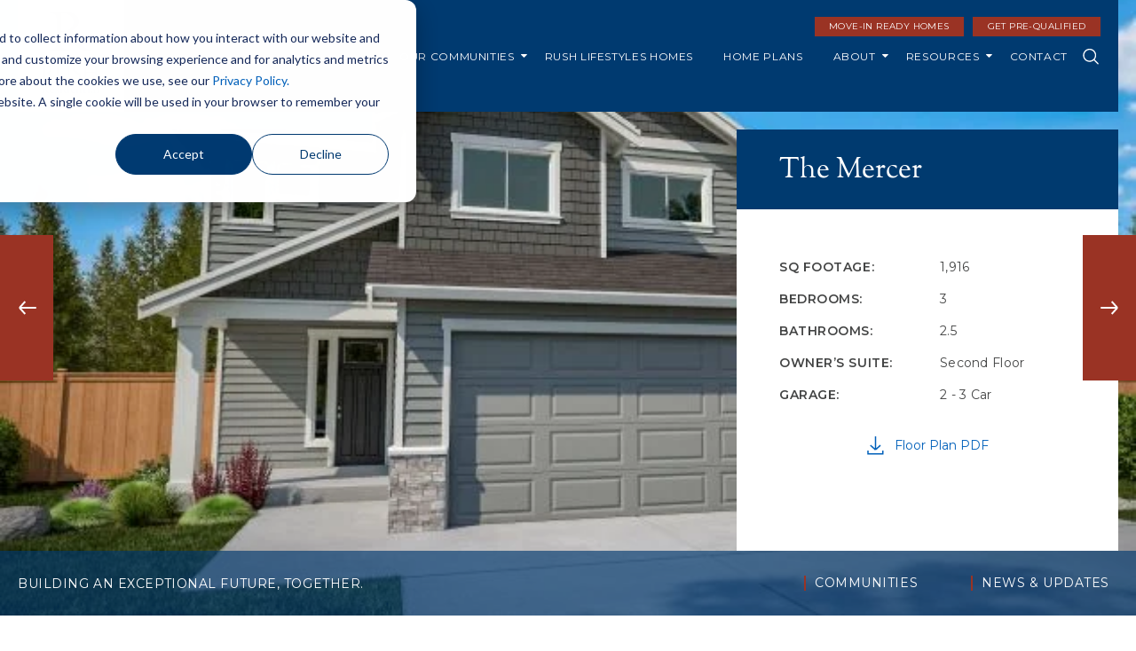

--- FILE ---
content_type: text/html; charset=UTF-8
request_url: https://www.rushresidential.com/the-mercer
body_size: 10556
content:
<!doctype html><!--[if lt IE 7]> <html class="no-js lt-ie9 lt-ie8 lt-ie7" lang="en" > <![endif]--><!--[if IE 7]>    <html class="no-js lt-ie9 lt-ie8" lang="en" >        <![endif]--><!--[if IE 8]>    <html class="no-js lt-ie9" lang="en" >               <![endif]--><!--[if gt IE 8]><!--><html class="no-js" lang="en"><!--<![endif]--><head>
    <meta charset="utf-8">
    <meta http-equiv="X-UA-Compatible" content="IE=edge,chrome=1">
    <meta name="author" content="The Rush Companies">
    <meta name="description" content="The Mercer Home Plan. Built by Rush Residential, new home construction in the Puget Sound Region.">
    <meta name="generator" content="HubSpot">
    <title>The Mercer Home Plan</title>
    <link rel="shortcut icon" href="https://www.rushresidential.com/hubfs/rush%20favicon.ico">
    
<meta name="viewport" content="width=device-width, initial-scale=1">

    <script src="/hs/hsstatic/jquery-libs/static-1.4/jquery/jquery-1.11.2.js"></script>
<script>hsjQuery = window['jQuery'];</script>
    <meta property="og:description" content="The Mercer Home Plan. Built by Rush Residential, new home construction in the Puget Sound Region.">
    <meta property="og:title" content="The Mercer Home Plan">
    <meta name="twitter:description" content="The Mercer Home Plan. Built by Rush Residential, new home construction in the Puget Sound Region.">
    <meta name="twitter:title" content="The Mercer Home Plan">

    

    
    <style>
a.cta_button{-moz-box-sizing:content-box !important;-webkit-box-sizing:content-box !important;box-sizing:content-box !important;vertical-align:middle}.hs-breadcrumb-menu{list-style-type:none;margin:0px 0px 0px 0px;padding:0px 0px 0px 0px}.hs-breadcrumb-menu-item{float:left;padding:10px 0px 10px 10px}.hs-breadcrumb-menu-divider:before{content:'›';padding-left:10px}.hs-featured-image-link{border:0}.hs-featured-image{float:right;margin:0 0 20px 20px;max-width:50%}@media (max-width: 568px){.hs-featured-image{float:none;margin:0;width:100%;max-width:100%}}.hs-screen-reader-text{clip:rect(1px, 1px, 1px, 1px);height:1px;overflow:hidden;position:absolute !important;width:1px}
</style>

<link rel="stylesheet" href="https://www.rushresidential.com/hubfs/hub_generated/module_assets/1/122477493798/1742149293125/module_RR_Header_2023.min.css">
<link rel="stylesheet" href="https://www.rushresidential.com/hubfs/hub_generated/template_assets/1/63340926209/1742044115480/template_slick-rush.min.css">
<link rel="stylesheet" href="https://www.rushresidential.com/hubfs/hub_generated/module_assets/1/63065588993/1742149250604/module_Hero_Banner_with_Secondary_Navigation_Module.min.css">
<link rel="stylesheet" href="https://www.rushresidential.com/hubfs/hub_generated/module_assets/1/72144018600/1742149277034/module_Rich_Text_Area_Module.min.css">
<link rel="stylesheet" href="https://www.rushresidential.com/hubfs/hub_generated/module_assets/1/72147530383/1740966379236/module_Three_Column_-_Rush_Properties_Module.min.css">
<link rel="stylesheet" href="https://www.rushresidential.com/hubfs/hub_generated/module_assets/1/76578723752/1742149285420/module_Four_Column_-_Home_Plans_Module.min.css">
<link rel="stylesheet" href="https://www.rushresidential.com/hubfs/hub_generated/module_assets/1/63343423652/1742149260506/module_Heading_With_CTA_Module.min.css">
<link rel="stylesheet" href="https://www.rushresidential.com/hubfs/hub_generated/module_assets/1/74500523369/1742149281084/module_RR_-_Footer_Global_Module.min.css">
    

    
<!--  Added by GoogleAnalytics integration -->
<script>
var _hsp = window._hsp = window._hsp || [];
_hsp.push(['addPrivacyConsentListener', function(consent) { if (consent.allowed || (consent.categories && consent.categories.analytics)) {
  (function(i,s,o,g,r,a,m){i['GoogleAnalyticsObject']=r;i[r]=i[r]||function(){
  (i[r].q=i[r].q||[]).push(arguments)},i[r].l=1*new Date();a=s.createElement(o),
  m=s.getElementsByTagName(o)[0];a.async=1;a.src=g;m.parentNode.insertBefore(a,m)
})(window,document,'script','//www.google-analytics.com/analytics.js','ga');
  ga('create','UA-92343295-2','auto');
  ga('send','pageview');
}}]);
</script>

<!-- /Added by GoogleAnalytics integration -->

<!--  Added by GoogleAnalytics4 integration -->
<script>
var _hsp = window._hsp = window._hsp || [];
window.dataLayer = window.dataLayer || [];
function gtag(){dataLayer.push(arguments);}

var useGoogleConsentModeV2 = true;
var waitForUpdateMillis = 1000;


if (!window._hsGoogleConsentRunOnce) {
  window._hsGoogleConsentRunOnce = true;

  gtag('consent', 'default', {
    'ad_storage': 'denied',
    'analytics_storage': 'denied',
    'ad_user_data': 'denied',
    'ad_personalization': 'denied',
    'wait_for_update': waitForUpdateMillis
  });

  if (useGoogleConsentModeV2) {
    _hsp.push(['useGoogleConsentModeV2'])
  } else {
    _hsp.push(['addPrivacyConsentListener', function(consent){
      var hasAnalyticsConsent = consent && (consent.allowed || (consent.categories && consent.categories.analytics));
      var hasAdsConsent = consent && (consent.allowed || (consent.categories && consent.categories.advertisement));

      gtag('consent', 'update', {
        'ad_storage': hasAdsConsent ? 'granted' : 'denied',
        'analytics_storage': hasAnalyticsConsent ? 'granted' : 'denied',
        'ad_user_data': hasAdsConsent ? 'granted' : 'denied',
        'ad_personalization': hasAdsConsent ? 'granted' : 'denied'
      });
    }]);
  }
}

gtag('js', new Date());
gtag('set', 'developer_id.dZTQ1Zm', true);
gtag('config', 'G-MXJ9ZG16QR');
</script>
<script async src="https://www.googletagmanager.com/gtag/js?id=G-MXJ9ZG16QR"></script>

<!-- /Added by GoogleAnalytics4 integration -->

<!--  Added by GoogleTagManager integration -->
<script>
var _hsp = window._hsp = window._hsp || [];
window.dataLayer = window.dataLayer || [];
function gtag(){dataLayer.push(arguments);}

var useGoogleConsentModeV2 = true;
var waitForUpdateMillis = 1000;



var hsLoadGtm = function loadGtm() {
    if(window._hsGtmLoadOnce) {
      return;
    }

    if (useGoogleConsentModeV2) {

      gtag('set','developer_id.dZTQ1Zm',true);

      gtag('consent', 'default', {
      'ad_storage': 'denied',
      'analytics_storage': 'denied',
      'ad_user_data': 'denied',
      'ad_personalization': 'denied',
      'wait_for_update': waitForUpdateMillis
      });

      _hsp.push(['useGoogleConsentModeV2'])
    }

    (function(w,d,s,l,i){w[l]=w[l]||[];w[l].push({'gtm.start':
    new Date().getTime(),event:'gtm.js'});var f=d.getElementsByTagName(s)[0],
    j=d.createElement(s),dl=l!='dataLayer'?'&l='+l:'';j.async=true;j.src=
    'https://www.googletagmanager.com/gtm.js?id='+i+dl;f.parentNode.insertBefore(j,f);
    })(window,document,'script','dataLayer','GTM-TZVQ5SDD');

    window._hsGtmLoadOnce = true;
};

_hsp.push(['addPrivacyConsentListener', function(consent){
  if(consent.allowed || (consent.categories && consent.categories.analytics)){
    hsLoadGtm();
  }
}]);

</script>

<!-- /Added by GoogleTagManager integration -->

    <link rel="canonical" href="https://www.rushresidential.com/the-mercer">

<!-- Google tag (gtag.js) -->
<script async src="https://www.googletagmanager.com/gtag/js?id=G-MXJ9ZG16QR"></script>
<script>
  window.dataLayer = window.dataLayer || [];
  function gtag(){dataLayer.push(arguments);}
  gtag('js', new Date());

  gtag('config', 'G-MXJ9ZG16QR');
</script>

<style>
  
  .home-2020-header-content.companies-page-sodium .hs_cos_wrapper_type_rich_text h1 {
    font-size: 16px !important;
  }
  .home-2020-header-content.companies-page-sodium .hs_cos_wrapper_type_rich_text .btn.red-line-left {
    font-size: 16px !important;
  }
  
  .brands-slider .slick-track {
    display: flex !important;
    align-items: center !important;
  }
  
  .hs-form-checkbox,
  ul.inputs-list li.hs-form-booleancheckbox {
    position: relative;
  }
  
  .square-container .square {
    max-width: 250px;
    padding: 18px 20px;
  }
  
  /* prev developer used button styles to create content sections - this overrides that */
  .drive_full-width-content-section .square-container .square {
    max-width: initial;
    flex: inherit;    
  }
  
  .square h3, .square h4 {
    color: #fff !important;
    font-size: 18px !important;
  }
  
  
</style>
<meta property="og:image" content="https://www.rushresidential.com/hubfs/Rush_Residential/Home%20Plan%20Page/home%20plan%20thumbnails/Mercer%203car%20Final%20Web.jpg">
<meta property="og:image:width" content="635">
<meta property="og:image:height" content="412">

<meta name="twitter:image" content="https://www.rushresidential.com/hubfs/Rush_Residential/Home%20Plan%20Page/home%20plan%20thumbnails/Mercer%203car%20Final%20Web.jpg">


<meta property="og:url" content="https://www.rushresidential.com/the-mercer">
<meta name="twitter:card" content="summary_large_image">
<link rel="stylesheet" href="//7052064.fs1.hubspotusercontent-na1.net/hubfs/7052064/hub_generated/template_assets/DEFAULT_ASSET/1762542762651/template_layout.min.css">


<link rel="stylesheet" href="https://www.rushresidential.com/hubfs/hub_generated/template_assets/1/22547922340/1763145385391/template_The-Rush-Companies-2020-style.min.css">
<link rel="stylesheet" href="https://www.rushresidential.com/hubfs/hub_generated/template_assets/1/24096682013/1742044058834/template_2020-nav-style.min.css">
<link rel="stylesheet" href="https://www.rushresidential.com/hubfs/hub_generated/template_assets/1/63047238727/1742044113576/template_style-2022.min.css">


    <style>
.hs_cos_gallery_main, .hs_cos_gallery_thumbnails, .hs_cos_gallery_lightbox {
    padding: 0px 30px;
    max-width: 920px;
    margin: 0 auto;
}
</style>
    

</head>
<body class="   hs-content-id-96258918284 hs-site-page page " style="">
<!--  Added by GoogleTagManager integration -->
<noscript><iframe src="https://www.googletagmanager.com/ns.html?id=GTM-TZVQ5SDD" height="0" width="0" style="display:none;visibility:hidden"></iframe></noscript>

<!-- /Added by GoogleTagManager integration -->

    <div class="header-container-wrapper">
    <div class="header-container container-fluid">

<div class="row-fluid-wrapper row-depth-1 row-number-1 ">
<div class="row-fluid ">
<div class="span12 widget-span widget-type-custom_widget " style="" data-widget-type="custom_widget" data-x="0" data-w="12">
<div id="hs_cos_wrapper_module_168992540367767" class="hs_cos_wrapper hs_cos_wrapper_widget hs_cos_wrapper_type_module" style="" data-hs-cos-general-type="widget" data-hs-cos-type="module"><div class="rush-nav">
  <div class="page-center">
    <div class="cm-container">
      <div class="dis-flex row">
        <div class="header-logo">
          
          
          <a href="https://www.rushresidential.com">
            
            
            
            
            
            
            <img src="https://www.rushresidential.com/hubfs/Rush_Residential_Logo_Blue-01%201.svg" alt="Rush_Residential_Logo_Blue-01 1" width="120" height="134" style="max-width: 100%; height: auto;">
            
          </a>
        </div>
        <div class="right-col">
          <div class="header-cta">
            <div class="cta-container">
              
              <div class="cta-grp">
                
                
                
                <a href="https://www.rushresidential.com/move-in-ready" class="bg-button">
                  Move-In Ready Homes
                </a>
                
              </div>
              
              <div class="cta-grp">
                
                
                
                <a href="https://www.rushresidential.com/prequalify" class="bg-button">
                  Get Pre-Qualified
                </a>
                
              </div>
              
            </div>
          </div>
          <div class="right-sec dis-flex">
            <div class="header-menu ">
              <div class="mobile-trigger">
                <span class="line line-1"></span>
                <span class="line line-2"></span>
                <span class="line line-3"></span>
                <span class="line line-4"></span>
              </div>
              <div class="menu custom-menu-primary">
                <span id="hs_cos_wrapper_module_168992540367767_" class="hs_cos_wrapper hs_cos_wrapper_widget hs_cos_wrapper_type_menu" style="" data-hs-cos-general-type="widget" data-hs-cos-type="menu"><div id="hs_menu_wrapper_module_168992540367767_" class="hs-menu-wrapper active-branch no-flyouts hs-menu-flow-horizontal" role="navigation" data-sitemap-name="default" data-menu-id="122451922506" aria-label="Navigation Menu">
 <ul role="menu">
  <li class="hs-menu-item hs-menu-depth-1 hs-item-has-children" role="none"><a href="javascript:;" aria-haspopup="true" aria-expanded="false" role="menuitem">Our Communities</a>
   <ul role="menu" class="hs-menu-children-wrapper">
    <li class="hs-menu-item hs-menu-depth-2" role="none"><a href="https://www.rushresidential.com/communities" role="menuitem">Community Overview</a></li>
    <li class="hs-menu-item hs-menu-depth-2" role="none"><a href="https://www.rushresidential.com/narrows-ridge" role="menuitem">Narrows Ridge, Tacoma</a></li>
    <li class="hs-menu-item hs-menu-depth-2" role="none"><a href="https://www.rushresidential.com/the-preserve" role="menuitem" target="_blank" rel="noopener">The Preserve, Tacoma</a></li>
    <li class="hs-menu-item hs-menu-depth-2" role="none"><a href="https://www.rushresidential.com/burnham-heights" role="menuitem">Burnham Heights - Gig Harbor</a></li>
   </ul></li>
  <li class="hs-menu-item hs-menu-depth-1" role="none"><a href="https://www.rushresidential.com/lifestyles" role="menuitem">Rush Lifestyles Homes</a></li>
  <li class="hs-menu-item hs-menu-depth-1" role="none"><a href="https://www.rushresidential.com/home-plans-overview" role="menuitem">Home Plans</a></li>
  <li class="hs-menu-item hs-menu-depth-1 hs-item-has-children" role="none"><a href="javascript:;" aria-haspopup="true" aria-expanded="false" role="menuitem">About</a>
   <ul role="menu" class="hs-menu-children-wrapper">
    <li class="hs-menu-item hs-menu-depth-2" role="none"><a href="https://www.rushresidential.com/about-rush-residential" role="menuitem">Meet Rush Residential</a></li>
    <li class="hs-menu-item hs-menu-depth-2" role="none"><a href="https://www.therushcompanies.com/rushcareers" role="menuitem">Careers</a></li>
    <li class="hs-menu-item hs-menu-depth-2" role="none"><a href="https://www.rushresidential.com/land-development" role="menuitem">Land Development</a></li>
   </ul></li>
  <li class="hs-menu-item hs-menu-depth-1 hs-item-has-children" role="none"><a href="javascript:;" aria-haspopup="true" aria-expanded="false" role="menuitem">Resources</a>
   <ul role="menu" class="hs-menu-children-wrapper">
    <li class="hs-menu-item hs-menu-depth-2" role="none"><a href="https://www.rushresidential.com/blog" role="menuitem">News &amp; Events</a></li>
    <li class="hs-menu-item hs-menu-depth-2" role="none"><a href="https://www.rushresidential.com/videos" role="menuitem">Video Gallery</a></li>
    <li class="hs-menu-item hs-menu-depth-2" role="none"><a href="https://www.rushresidential.com/model-homes" role="menuitem">Model Home Tours</a></li>
    <li class="hs-menu-item hs-menu-depth-2 hs-item-has-children" role="none"><a href="javascript:;" role="menuitem">Homeowner Resources</a>
     <ul role="menu" class="hs-menu-children-wrapper">
      <li class="hs-menu-item hs-menu-depth-3" role="none"><a href="https://www.rushresidential.com/warranty_requests" role="menuitem">Warranty Requests</a></li>
      <li class="hs-menu-item hs-menu-depth-3" role="none"><a href="https://www.rushresidential.com/new-home-orientation2022" role="menuitem">New Home Orientation</a></li>
      <li class="hs-menu-item hs-menu-depth-3" role="none"><a href="https://www.rushresidential.com/questions-about-my-home" role="menuitem">New Home Questions</a></li>
     </ul></li>
   </ul></li>
  <li class="hs-menu-item hs-menu-depth-1" role="none"><a href="https://www.rushresidential.com/contact-us" role="menuitem">Contact</a></li>
 </ul>
</div></span>
              </div>
            </div>
            <div class="search-part">
              <div class="form">
                <div class="search-icon ">
                  <svg width="21" height="21" viewbox="0 0 21 21" fill="none" xmlns="http://www.w3.org/2000/svg">
                    <path d="M20.5533 19.5847L15.6424 14.6747C17.0658 12.9659 17.7756 10.7741 17.6241 8.55522C17.4726 6.33637 16.4715 4.26135 14.8291 2.76181C13.1867 1.26227 11.0293 0.453655 8.80591 0.504186C6.58248 0.554718 4.46412 1.4605 2.89151 3.03311C1.3189 4.60572 0.413116 6.72408 0.362585 8.94751C0.312054 11.1709 1.12067 13.3283 2.62021 14.9707C4.11975 16.6131 6.19477 17.6142 8.41361 17.7657C10.6325 17.9172 12.8243 17.2074 14.5331 15.784L19.4431 20.695C19.516 20.7679 19.6025 20.8257 19.6978 20.8651C19.793 20.9046 19.8951 20.9249 19.9982 20.9249C20.1013 20.9249 20.2034 20.9046 20.2986 20.8651C20.3939 20.8257 20.4804 20.7679 20.5533 20.695C20.6263 20.622 20.6841 20.5355 20.7235 20.4403C20.763 20.345 20.7833 20.2429 20.7833 20.1398C20.7833 20.0367 20.763 19.9346 20.7235 19.8394C20.6841 19.7441 20.6263 19.6576 20.5533 19.5847ZM1.95132 9.15475C1.95132 7.75805 2.36549 6.39272 3.14146 5.23141C3.91742 4.0701 5.02033 3.16497 6.31071 2.63048C7.60109 2.09598 9.02098 1.95614 10.3908 2.22862C11.7607 2.5011 13.019 3.17367 14.0066 4.16129C14.9942 5.1489 15.6668 6.4072 15.9393 7.77706C16.2118 9.14692 16.0719 10.5668 15.5374 11.8572C15.0029 13.1476 14.0978 14.2505 12.9365 15.0264C11.7752 15.8024 10.4098 16.2166 9.01315 16.2166C7.14087 16.2145 5.34588 15.4698 4.02198 14.1459C2.69808 12.822 1.9534 11.027 1.95132 9.15475Z" fill="white" />
                  </svg>
                  <svg version="1.0" xmlns="http://www.w3.org/2000/svg" viewbox="0 0 448 512" aria-hidden="true"><g id="plus1_layer"><path d="M448 294.2v-76.4c0-13.3-10.7-24-24-24H286.2V56c0-13.3-10.7-24-24-24h-76.4c-13.3 0-24 10.7-24 24v137.8H24c-13.3 0-24 10.7-24 24v76.4c0 13.3 10.7 24 24 24h137.8V456c0 13.3 10.7 24 24 24h76.4c13.3 0 24-10.7 24-24V318.2H424c13.3 0 24-10.7 24-24z" /></g></svg>
                </div>
                <div id="hs-search-module" class="hs-search-module hs-search-module-224 hs-search-field">
                  <form class="hs-form" data-hs-cf-bound="true">
                    <div class="field" role="search">
                      <label for="hs-search-224"></label>
                      <div class="input">
                        <input type="text" id="hs-search-224" class="hs-input" value="" placeholder="Search">
                        <a class="hs-button primary"></a>
                      </div>
                    </div>
                  </form>
                </div>
                
              </div>
            </div>
            
          </div>
        </div>
      </div>
    </div>
  </div>
</div></div>

</div><!--end widget-span -->
</div><!--end row-->
</div><!--end row-wrapper -->

    </div><!--end header -->
</div><!--end header wrapper -->

<div class="body-container-wrapper">
    <div class="body-container container-fluid">

<div class="row-fluid-wrapper row-depth-1 row-number-1 ">
<div class="row-fluid ">
<div class="span12 widget-span widget-type-widget_container " style="" data-widget-type="widget_container" data-x="0" data-w="12">
<span id="hs_cos_wrapper_module_164190883413253" class="hs_cos_wrapper hs_cos_wrapper_widget_container hs_cos_wrapper_type_widget_container" style="" data-hs-cos-general-type="widget_container" data-hs-cos-type="widget_container"><div id="hs_cos_wrapper_widget_76694453940" class="hs_cos_wrapper hs_cos_wrapper_widget hs_cos_wrapper_type_module" style="" data-hs-cos-general-type="widget" data-hs-cos-type="module">
<section class="hero-banner-section    bottom-navigation   bisr" style="min-height: 650px;">

  <div class="slick-arrow next"><svg width="21" height="16" viewbox="0 0 21 16" fill="none" xmlns="http://www.w3.org/2000/svg"> <path d="M19 8L0.333333 8M19 8L12.7 15M19 8L12.7 1" stroke="white" stroke-width="2" /> </svg></div>
  <div class="slick-arrow prev"><svg width="21" height="16" viewbox="0 0 21 16" fill="none" xmlns="http://www.w3.org/2000/svg"> <path d="M2 8L20.6667 8M2 8L8.3 1M2 8L8.3 15" stroke="white" stroke-width="2" /> </svg></div>

  <div class="hero-banner-image-slider hero-banner-image-slider1">

    
    <div class="hero-banner-image-item">
      
      
      
      
      <img src="https://www.rushresidential.com/hs-fs/hubfs/Rush_Residential/Home%20Plan%20Page/home%20plan%20thumbnails/Mercer%203car%20Final%20Web.jpg?width=635&amp;height=412&amp;name=Mercer%203car%20Final%20Web.jpg" alt="Mercer 3car Final Web" loading="" width="635" height="412" srcset="https://www.rushresidential.com/hs-fs/hubfs/Rush_Residential/Home%20Plan%20Page/home%20plan%20thumbnails/Mercer%203car%20Final%20Web.jpg?width=318&amp;height=206&amp;name=Mercer%203car%20Final%20Web.jpg 318w, https://www.rushresidential.com/hs-fs/hubfs/Rush_Residential/Home%20Plan%20Page/home%20plan%20thumbnails/Mercer%203car%20Final%20Web.jpg?width=635&amp;height=412&amp;name=Mercer%203car%20Final%20Web.jpg 635w, https://www.rushresidential.com/hs-fs/hubfs/Rush_Residential/Home%20Plan%20Page/home%20plan%20thumbnails/Mercer%203car%20Final%20Web.jpg?width=953&amp;height=618&amp;name=Mercer%203car%20Final%20Web.jpg 953w, https://www.rushresidential.com/hs-fs/hubfs/Rush_Residential/Home%20Plan%20Page/home%20plan%20thumbnails/Mercer%203car%20Final%20Web.jpg?width=1270&amp;height=824&amp;name=Mercer%203car%20Final%20Web.jpg 1270w, https://www.rushresidential.com/hs-fs/hubfs/Rush_Residential/Home%20Plan%20Page/home%20plan%20thumbnails/Mercer%203car%20Final%20Web.jpg?width=1588&amp;height=1030&amp;name=Mercer%203car%20Final%20Web.jpg 1588w, https://www.rushresidential.com/hs-fs/hubfs/Rush_Residential/Home%20Plan%20Page/home%20plan%20thumbnails/Mercer%203car%20Final%20Web.jpg?width=1905&amp;height=1236&amp;name=Mercer%203car%20Final%20Web.jpg 1905w" sizes="(max-width: 635px) 100vw, 635px">
      

    </div>
    
    <div class="hero-banner-image-item">
      
      
      
      
      <img src="https://www.rushresidential.com/hs-fs/hubfs/Rush_Residential/Communities/Cushman%20Pointe/The%20Mayfield/0-Ii3F8w.jpg?width=178&amp;height=178&amp;name=0-Ii3F8w.jpg" alt="0-Ii3F8w" loading="" width="178" height="178" srcset="https://www.rushresidential.com/hs-fs/hubfs/Rush_Residential/Communities/Cushman%20Pointe/The%20Mayfield/0-Ii3F8w.jpg?width=89&amp;height=89&amp;name=0-Ii3F8w.jpg 89w, https://www.rushresidential.com/hs-fs/hubfs/Rush_Residential/Communities/Cushman%20Pointe/The%20Mayfield/0-Ii3F8w.jpg?width=178&amp;height=178&amp;name=0-Ii3F8w.jpg 178w, https://www.rushresidential.com/hs-fs/hubfs/Rush_Residential/Communities/Cushman%20Pointe/The%20Mayfield/0-Ii3F8w.jpg?width=267&amp;height=267&amp;name=0-Ii3F8w.jpg 267w, https://www.rushresidential.com/hs-fs/hubfs/Rush_Residential/Communities/Cushman%20Pointe/The%20Mayfield/0-Ii3F8w.jpg?width=356&amp;height=356&amp;name=0-Ii3F8w.jpg 356w, https://www.rushresidential.com/hs-fs/hubfs/Rush_Residential/Communities/Cushman%20Pointe/The%20Mayfield/0-Ii3F8w.jpg?width=445&amp;height=445&amp;name=0-Ii3F8w.jpg 445w, https://www.rushresidential.com/hs-fs/hubfs/Rush_Residential/Communities/Cushman%20Pointe/The%20Mayfield/0-Ii3F8w.jpg?width=534&amp;height=534&amp;name=0-Ii3F8w.jpg 534w" sizes="(max-width: 178px) 100vw, 178px">
      

    </div>
    
    <div class="hero-banner-image-item">
      
      
      
      
      <img src="https://www.rushresidential.com/hs-fs/hubfs/Rush_Residential/Communities/Cushman%20Pointe/The%20Mayfield/N2ymbK0A.jpg?width=178&amp;height=178&amp;name=N2ymbK0A.jpg" alt="N2ymbK0A" loading="" width="178" height="178" srcset="https://www.rushresidential.com/hs-fs/hubfs/Rush_Residential/Communities/Cushman%20Pointe/The%20Mayfield/N2ymbK0A.jpg?width=89&amp;height=89&amp;name=N2ymbK0A.jpg 89w, https://www.rushresidential.com/hs-fs/hubfs/Rush_Residential/Communities/Cushman%20Pointe/The%20Mayfield/N2ymbK0A.jpg?width=178&amp;height=178&amp;name=N2ymbK0A.jpg 178w, https://www.rushresidential.com/hs-fs/hubfs/Rush_Residential/Communities/Cushman%20Pointe/The%20Mayfield/N2ymbK0A.jpg?width=267&amp;height=267&amp;name=N2ymbK0A.jpg 267w, https://www.rushresidential.com/hs-fs/hubfs/Rush_Residential/Communities/Cushman%20Pointe/The%20Mayfield/N2ymbK0A.jpg?width=356&amp;height=356&amp;name=N2ymbK0A.jpg 356w, https://www.rushresidential.com/hs-fs/hubfs/Rush_Residential/Communities/Cushman%20Pointe/The%20Mayfield/N2ymbK0A.jpg?width=445&amp;height=445&amp;name=N2ymbK0A.jpg 445w, https://www.rushresidential.com/hs-fs/hubfs/Rush_Residential/Communities/Cushman%20Pointe/The%20Mayfield/N2ymbK0A.jpg?width=534&amp;height=534&amp;name=N2ymbK0A.jpg 534w" sizes="(max-width: 178px) 100vw, 178px">
      

    </div>
    
    <div class="hero-banner-image-item">
      
      
      
      
      <img src="https://www.rushresidential.com/hs-fs/hubfs/Rush_Residential/Communities/Cushman%20Pointe/The%20Mayfield/3lQHgMkQ.jpg?width=178&amp;height=178&amp;name=3lQHgMkQ.jpg" alt="3lQHgMkQ" loading="" width="178" height="178" srcset="https://www.rushresidential.com/hs-fs/hubfs/Rush_Residential/Communities/Cushman%20Pointe/The%20Mayfield/3lQHgMkQ.jpg?width=89&amp;height=89&amp;name=3lQHgMkQ.jpg 89w, https://www.rushresidential.com/hs-fs/hubfs/Rush_Residential/Communities/Cushman%20Pointe/The%20Mayfield/3lQHgMkQ.jpg?width=178&amp;height=178&amp;name=3lQHgMkQ.jpg 178w, https://www.rushresidential.com/hs-fs/hubfs/Rush_Residential/Communities/Cushman%20Pointe/The%20Mayfield/3lQHgMkQ.jpg?width=267&amp;height=267&amp;name=3lQHgMkQ.jpg 267w, https://www.rushresidential.com/hs-fs/hubfs/Rush_Residential/Communities/Cushman%20Pointe/The%20Mayfield/3lQHgMkQ.jpg?width=356&amp;height=356&amp;name=3lQHgMkQ.jpg 356w, https://www.rushresidential.com/hs-fs/hubfs/Rush_Residential/Communities/Cushman%20Pointe/The%20Mayfield/3lQHgMkQ.jpg?width=445&amp;height=445&amp;name=3lQHgMkQ.jpg 445w, https://www.rushresidential.com/hs-fs/hubfs/Rush_Residential/Communities/Cushman%20Pointe/The%20Mayfield/3lQHgMkQ.jpg?width=534&amp;height=534&amp;name=3lQHgMkQ.jpg 534w" sizes="(max-width: 178px) 100vw, 178px">
      

    </div>
    
    <div class="hero-banner-image-item">
      
      
      
      
      <img src="https://www.rushresidential.com/hs-fs/hubfs/Rush_Residential/Communities/The%20Cove/Web_Shower.jpg?width=626&amp;height=418&amp;name=Web_Shower.jpg" alt="Web_Shower" loading="" width="626" height="418" srcset="https://www.rushresidential.com/hs-fs/hubfs/Rush_Residential/Communities/The%20Cove/Web_Shower.jpg?width=313&amp;height=209&amp;name=Web_Shower.jpg 313w, https://www.rushresidential.com/hs-fs/hubfs/Rush_Residential/Communities/The%20Cove/Web_Shower.jpg?width=626&amp;height=418&amp;name=Web_Shower.jpg 626w, https://www.rushresidential.com/hs-fs/hubfs/Rush_Residential/Communities/The%20Cove/Web_Shower.jpg?width=939&amp;height=627&amp;name=Web_Shower.jpg 939w, https://www.rushresidential.com/hs-fs/hubfs/Rush_Residential/Communities/The%20Cove/Web_Shower.jpg?width=1252&amp;height=836&amp;name=Web_Shower.jpg 1252w, https://www.rushresidential.com/hs-fs/hubfs/Rush_Residential/Communities/The%20Cove/Web_Shower.jpg?width=1565&amp;height=1045&amp;name=Web_Shower.jpg 1565w, https://www.rushresidential.com/hs-fs/hubfs/Rush_Residential/Communities/The%20Cove/Web_Shower.jpg?width=1878&amp;height=1254&amp;name=Web_Shower.jpg 1878w" sizes="(max-width: 626px) 100vw, 626px">
      

    </div>
    
    <div class="hero-banner-image-item">
      
      
      
      
      <img src="https://www.rushresidential.com/hs-fs/hubfs/Rush_Residential/Communities/The%20Cove/Web%20_%20Stairs.jpg?width=626&amp;height=418&amp;name=Web%20_%20Stairs.jpg" alt="Web _ Stairs" loading="" width="626" height="418" srcset="https://www.rushresidential.com/hs-fs/hubfs/Rush_Residential/Communities/The%20Cove/Web%20_%20Stairs.jpg?width=313&amp;height=209&amp;name=Web%20_%20Stairs.jpg 313w, https://www.rushresidential.com/hs-fs/hubfs/Rush_Residential/Communities/The%20Cove/Web%20_%20Stairs.jpg?width=626&amp;height=418&amp;name=Web%20_%20Stairs.jpg 626w, https://www.rushresidential.com/hs-fs/hubfs/Rush_Residential/Communities/The%20Cove/Web%20_%20Stairs.jpg?width=939&amp;height=627&amp;name=Web%20_%20Stairs.jpg 939w, https://www.rushresidential.com/hs-fs/hubfs/Rush_Residential/Communities/The%20Cove/Web%20_%20Stairs.jpg?width=1252&amp;height=836&amp;name=Web%20_%20Stairs.jpg 1252w, https://www.rushresidential.com/hs-fs/hubfs/Rush_Residential/Communities/The%20Cove/Web%20_%20Stairs.jpg?width=1565&amp;height=1045&amp;name=Web%20_%20Stairs.jpg 1565w, https://www.rushresidential.com/hs-fs/hubfs/Rush_Residential/Communities/The%20Cove/Web%20_%20Stairs.jpg?width=1878&amp;height=1254&amp;name=Web%20_%20Stairs.jpg 1878w" sizes="(max-width: 626px) 100vw, 626px">
      

    </div>
    
    <div class="hero-banner-image-item">
      
      
      
      
      <img src="https://www.rushresidential.com/hs-fs/hubfs/Rush_Residential/Communities/Cushman%20Pointe/The%20Mayfield/6RB_xlEQ.jpg?width=178&amp;height=178&amp;name=6RB_xlEQ.jpg" alt="6RB_xlEQ" loading="" width="178" height="178" srcset="https://www.rushresidential.com/hs-fs/hubfs/Rush_Residential/Communities/Cushman%20Pointe/The%20Mayfield/6RB_xlEQ.jpg?width=89&amp;height=89&amp;name=6RB_xlEQ.jpg 89w, https://www.rushresidential.com/hs-fs/hubfs/Rush_Residential/Communities/Cushman%20Pointe/The%20Mayfield/6RB_xlEQ.jpg?width=178&amp;height=178&amp;name=6RB_xlEQ.jpg 178w, https://www.rushresidential.com/hs-fs/hubfs/Rush_Residential/Communities/Cushman%20Pointe/The%20Mayfield/6RB_xlEQ.jpg?width=267&amp;height=267&amp;name=6RB_xlEQ.jpg 267w, https://www.rushresidential.com/hs-fs/hubfs/Rush_Residential/Communities/Cushman%20Pointe/The%20Mayfield/6RB_xlEQ.jpg?width=356&amp;height=356&amp;name=6RB_xlEQ.jpg 356w, https://www.rushresidential.com/hs-fs/hubfs/Rush_Residential/Communities/Cushman%20Pointe/The%20Mayfield/6RB_xlEQ.jpg?width=445&amp;height=445&amp;name=6RB_xlEQ.jpg 445w, https://www.rushresidential.com/hs-fs/hubfs/Rush_Residential/Communities/Cushman%20Pointe/The%20Mayfield/6RB_xlEQ.jpg?width=534&amp;height=534&amp;name=6RB_xlEQ.jpg 534w" sizes="(max-width: 178px) 100vw, 178px">
      

    </div>
    
    <div class="hero-banner-image-item">
      
      
      
      
      <img src="https://www.rushresidential.com/hs-fs/hubfs/Rush_Residential/Images/mt052_hg.jpg?width=1300&amp;height=718&amp;name=mt052_hg.jpg" alt="mt052_hg" loading="" width="1300" height="718" srcset="https://www.rushresidential.com/hs-fs/hubfs/Rush_Residential/Images/mt052_hg.jpg?width=650&amp;height=359&amp;name=mt052_hg.jpg 650w, https://www.rushresidential.com/hs-fs/hubfs/Rush_Residential/Images/mt052_hg.jpg?width=1300&amp;height=718&amp;name=mt052_hg.jpg 1300w, https://www.rushresidential.com/hs-fs/hubfs/Rush_Residential/Images/mt052_hg.jpg?width=1950&amp;height=1077&amp;name=mt052_hg.jpg 1950w, https://www.rushresidential.com/hs-fs/hubfs/Rush_Residential/Images/mt052_hg.jpg?width=2600&amp;height=1436&amp;name=mt052_hg.jpg 2600w, https://www.rushresidential.com/hs-fs/hubfs/Rush_Residential/Images/mt052_hg.jpg?width=3250&amp;height=1795&amp;name=mt052_hg.jpg 3250w, https://www.rushresidential.com/hs-fs/hubfs/Rush_Residential/Images/mt052_hg.jpg?width=3900&amp;height=2154&amp;name=mt052_hg.jpg 3900w" sizes="(max-width: 1300px) 100vw, 1300px">
      

    </div>
    
  </div>
  <div class="overlay" style="background:rgba(#null,0.);"></div>
  <div class="container">
    <div class="hero-banner-right-part">
      <div class="hero-banner-right-inner">

        
        <h1>The Mercer</h1>
        
        <div class="home-paln-info">
          
          <div class="home-paln-info-item">
            <div class="dis-flex">
              <div class="home-paln-info-left">
                SQ FOOTAGE:
              </div>
              <div class="home-paln-info-right">
                1,916
              </div>
            </div>
          </div>
          
          <div class="home-paln-info-item">
            <div class="dis-flex">
              <div class="home-paln-info-left">
                Bedrooms:
              </div>
              <div class="home-paln-info-right">
                3
              </div>
            </div>
          </div>
          
          <div class="home-paln-info-item">
            <div class="dis-flex">
              <div class="home-paln-info-left">
                BATHROOMS:
              </div>
              <div class="home-paln-info-right">
                2.5
              </div>
            </div>
          </div>
          
          <div class="home-paln-info-item">
            <div class="dis-flex">
              <div class="home-paln-info-left">
                Owner’s Suite:
              </div>
              <div class="home-paln-info-right">
                Second Floor
              </div>
            </div>
          </div>
          
          <div class="home-paln-info-item">
            <div class="dis-flex">
              <div class="home-paln-info-left">
                Garage:
              </div>
              <div class="home-paln-info-right">
                2 - 3 Car
              </div>
            </div>
          </div>
          
          
          <div class="bottom-button">
            
            
            <a href="https://www.rushresidential.com/hubfs/Rush_Residential/Home%20Plan%20Page/blackline%20pdfs/MW%20Mercer%20MFP.pdf" target="_blank" rel="noopener">
              <svg width="19" height="21" viewbox="0 0 19 21" fill="none" xmlns="http://www.w3.org/2000/svg">
                <path d="M9.44145 15.1318L9.44145 0.12462M9.44145 15.1318L3.83008 10.0669M9.44145 15.1318L15.0528 10.0669" stroke="#0060BA" stroke-width="1.52381" />
                <path d="M1.02539 16.0693V19.8211H9.44245H17.8595V16.0693" stroke="#0060BA" stroke-width="1.52381" />
              </svg>

              Floor Plan PDF 
            </a>
          </div>
          
        </div>
      </div>
    </div>
  </div>

  
  <div class="hero-banner-menu with-link-text">
    <div class="container">
      <div class="sec-menu">
        <h2>Building an Exceptional Future, Together.</h2>
        <div class="right-menu">
          <span id="hs_cos_wrapper_widget_76694453940_" class="hs_cos_wrapper hs_cos_wrapper_widget hs_cos_wrapper_type_simple_menu" style="" data-hs-cos-general-type="widget" data-hs-cos-type="simple_menu"><div id="hs_menu_wrapper_widget_76694453940_" class="hs-menu-wrapper active-branch flyouts hs-menu-flow-horizontal" role="navigation" data-sitemap-name="" data-menu-id="" aria-label="Navigation Menu">
 <ul role="menu">
  <li class="hs-menu-item hs-menu-depth-1" role="none"><a href="https://www.rushresidential.com/communities" role="menuitem" target="_self">Communities</a></li>
  <li class="hs-menu-item hs-menu-depth-1" role="none"><a href="https://www.rushresidential.com/blog" role="menuitem" target="_self">NEWS &amp; UPDATES</a></li>
 </ul>
</div></span>
        </div>
      </div>
    </div>
  </div>
  
</section>



</div>
<div id="hs_cos_wrapper_widget_76694453941" class="hs_cos_wrapper hs_cos_wrapper_widget hs_cos_wrapper_type_module" style="" data-hs-cos-general-type="widget" data-hs-cos-type="module"><div class="richtext-area-section cp small   rbp  tc two-col" style="background-color:rgba(255, 255, 255,1.0)">
  <div class="container">
    <div class="richtext-area-main">
      <div class="detail-content">
        
        <h2>
          The Mercer
        </h2>
        
        <p>Live large in The Mercer.</p>
<p>Available with a 2 or 3 car garage, large enough to add a shop. Want a loft or a home office?&nbsp; Or maybe even a 4th Bedroom? You can configure The Mercer to suit your families needs.</p>
<p>Unwind in the owners suite and retreat in the luxury 5 piece bath. The walk in closet enough to suit any wardrobe.&nbsp;&nbsp;The utility room upstairs next to the bedrooms makes laundry day a snap.</p>
      </div>
      
    </div>
  </div>
</div></div>
<div id="hs_cos_wrapper_widget_76694453942" class="hs_cos_wrapper hs_cos_wrapper_widget hs_cos_wrapper_type_module" style="" data-hs-cos-general-type="widget" data-hs-cos-type="module"><section class="three-col-properties-section  tc   " style="background-color:#ffffff;">
  <div class="container">
    

    <div class="detail-content black three-col-properties-top">
      
      <h2>
        View this Home Plan by Neighborhood
      </h2>
      
      <p>Home plan details will vary by neighborhood they are built in. Select a community below to download a plan pdf.</p>
    </div>
    

    <div class="three-col-properties-items dis-flex">
      
      
      
      <a class="three-col-properties-item" href="https://www.rushresidential.com/hubfs/Rush_Residential/Home%20Plan%20Page/blackline%20pdfs/MW%20Mercer%20MFP.pdf" target="_blank" rel="noopener" style="background-image: url(https://www.rushresidential.com/hubfs/Rush_Residential/Home%20Plan%20Page/home%20plan%20thumbnails/Mercer%203car%20Final%20Web.jpg);">
        <div class="three-col-properties-item-hover">
          <div class="three-col-properties-item-content">
            <h3>Meadows at Mill Pond</h3>
            <p></p>
            <div class="listing-more">+</div>
          </div>
        </div>
      </a>
      
    </div>

    
  </div>
</section></div>
<div id="hs_cos_wrapper_widget_76694453944" class="hs_cos_wrapper hs_cos_wrapper_widget hs_cos_wrapper_type_module" style="" data-hs-cos-general-type="widget" data-hs-cos-type="module"><section class="home-plan-section tc" style="background-color:;">
  <div class="container">
    

    <div class="detail-content home-plan-top">
      
      <h2>
        You May Also Be Interested In:
      </h2>
      
      
    </div>
    

    <div class="home-plan-items dis-flex">
      
      
      
      <a class="home-plan-item" href="https://www.rushresidential.com/the-vista" target="_blank" rel="noopener" style="background-image: url(https://www.rushresidential.com/hubfs/Rush_Residential/Home%20Plan%20photos/Juniper_tmb-1.jpeg);">
        <div class="home-plan-item-hover">
          <div class="home-plan-item-content">
            <h3>The Vista</h3>
            <div class="listing-more">+</div>
          </div>
        </div>
      </a>
      
      
      
      <a class="home-plan-item" href="https://www.rushresidential.com/hubfs/Rush_Residential/Home%20Plan%20Page/blackline%20pdfs/The%20Leyland%20Landscape.pdf" target="_blank" rel="noopener" style="background-image: url(https://www.rushresidential.com/hubfs/Rush_Residential/Home%20Plan%20Page/home%20plan%20thumbnails/Conifer_700px.png);">
        <div class="home-plan-item-hover">
          <div class="home-plan-item-content">
            <h3>The Leyland</h3>
            <div class="listing-more">+</div>
          </div>
        </div>
      </a>
      
      
      
      <a class="home-plan-item" href="https://www.rushresidential.com/hubfs/Rush_Residential/Home%20Plan%20Page/blackline%20pdfs/The%20Chinook.pdf" target="_blank" rel="noopener" style="background-image: url(https://www.rushresidential.com/hubfs/Rush_Residential/Home%20Plan%20Page/home%20plan%20thumbnails/Chinook-1.png);">
        <div class="home-plan-item-hover">
          <div class="home-plan-item-content">
            <h3>The Chinook</h3>
            <div class="listing-more">+</div>
          </div>
        </div>
      </a>
      
      
      
      <a class="home-plan-item" href="https://www.rushresidential.com/hubfs/Rush_Residential/Home%20Plan%20Page/blackline%20pdfs/The%20Cedar%20Landscape.pdf" target="_blank" rel="noopener" style="background-image: url(https://www.rushresidential.com/hubfs/Rush_Residential/Home%20Plan%20Page/home%20plan%20thumbnails/Cedar_700px.png);">
        <div class="home-plan-item-hover">
          <div class="home-plan-item-content">
            <h3>The Cedar</h3>
            <div class="listing-more">+</div>
          </div>
        </div>
      </a>
      
    </div>

  </div>
</section></div>
<div id="hs_cos_wrapper_widget_76694453945" class="hs_cos_wrapper hs_cos_wrapper_widget hs_cos_wrapper_type_module" style="" data-hs-cos-general-type="widget" data-hs-cos-type="module"><div id="" class="bottom-section" style="background:rgba(12, 79, 141, 1.0);">
  <div class="container">
    <div class="bottom-heading">
      <h2>
        Connect with the Rush Residential team
      </h2>
      
      
      <a class="button white-button" href="https://www.rushresidential.com/contact-us" target="_blank" rel="noopener">Contact us
      </a>
    </div>
  </div>
</div></div></span>
</div><!--end widget-span -->
</div><!--end row-->
</div><!--end row-wrapper -->

    </div><!--end body -->
</div><!--end body wrapper -->

<div class="footer-container-wrapper">
    <div class="footer-container container-fluid">

<div class="row-fluid-wrapper row-depth-1 row-number-1 ">
<div class="row-fluid ">
<div class="span12 widget-span widget-type-custom_widget " style="" data-widget-type="custom_widget" data-x="0" data-w="12">
<div id="hs_cos_wrapper_module_1655300333069304" class="hs_cos_wrapper hs_cos_wrapper_widget hs_cos_wrapper_type_module" style="" data-hs-cos-general-type="widget" data-hs-cos-type="module"><footer>
  <div class="container">
    <div class="dis-flex">
      <div class="footer-left">
        <div class="f-logo">
          
          
          <a href="https://www.rushresidential.com">
            
            
            
            
            <img src="https://www.rushresidential.com/hubfs/The_Rush_Companies/Logos/Rush_Logo_Tagline_White%202.svg" alt="Rush_Logo" loading="lazy" width="189" height="145">
            
          </a>
        </div>
        
        <div class="f-contact">
          <div class="detail-content">
            <p>6622 Wollochet Dr. <br>Gig Harbor, WA 98335</p>
<p>Phone: <a href="tel:(253)%20858-3636" rel="noopener">(253) 858-3636</a></p>
          </div>
        </div>
        
        <div class="f-social-icons">
          <ul class="dis-flex vmiddle">
            
            <li>
              
              
              <a href="https://www.facebook.com/RushResidential/" target="_blank" rel="noopener">
                <svg version="1.0" xmlns="http://www.w3.org/2000/svg" viewbox="0 0 320 512" aria-hidden="true"><g id="Facebook F1_layer"><path d="M279.14 288l14.22-92.66h-88.91v-60.13c0-25.35 12.42-50.06 52.24-50.06h40.42V6.26S260.43 0 225.36 0c-73.22 0-121.08 44.38-121.08 124.72v70.62H22.89V288h81.39v224h100.17V288z" /></g></svg>
              </a>
            </li>
            
            <li>
              
              
              <a href="https://twitter.com/RushResidential" target="_blank" rel="noopener">
                <svg version="1.0" xmlns="http://www.w3.org/2000/svg" viewbox="0 0 512 512" aria-hidden="true"><g id="Twitter2_layer"><path d="M459.37 151.716c.325 4.548.325 9.097.325 13.645 0 138.72-105.583 298.558-298.558 298.558-59.452 0-114.68-17.219-161.137-47.106 8.447.974 16.568 1.299 25.34 1.299 49.055 0 94.213-16.568 130.274-44.832-46.132-.975-84.792-31.188-98.112-72.772 6.498.974 12.995 1.624 19.818 1.624 9.421 0 18.843-1.3 27.614-3.573-48.081-9.747-84.143-51.98-84.143-102.985v-1.299c13.969 7.797 30.214 12.67 47.431 13.319-28.264-18.843-46.781-51.005-46.781-87.391 0-19.492 5.197-37.36 14.294-52.954 51.655 63.675 129.3 105.258 216.365 109.807-1.624-7.797-2.599-15.918-2.599-24.04 0-57.828 46.782-104.934 104.934-104.934 30.213 0 57.502 12.67 76.67 33.137 23.715-4.548 46.456-13.32 66.599-25.34-7.798 24.366-24.366 44.833-46.132 57.827 21.117-2.273 41.584-8.122 60.426-16.243-14.292 20.791-32.161 39.308-52.628 54.253z" /></g></svg>
              </a>
            </li>
            
            <li>
              
              
              <a href="https://www.linkedin.com/company/the-rush-companies" target="_blank" rel="noopener">
                <svg version="1.0" xmlns="http://www.w3.org/2000/svg" viewbox="0 0 448 512" aria-hidden="true"><g id="LinkedIn In3_layer"><path d="M100.28 448H7.4V148.9h92.88zM53.79 108.1C24.09 108.1 0 83.5 0 53.8a53.79 53.79 0 0 1 107.58 0c0 29.7-24.1 54.3-53.79 54.3zM447.9 448h-92.68V302.4c0-34.7-.7-79.2-48.29-79.2-48.29 0-55.69 37.7-55.69 76.7V448h-92.78V148.9h89.08v40.8h1.3c12.4-23.5 42.69-48.3 87.88-48.3 94 0 111.28 61.9 111.28 142.3V448z" /></g></svg>
              </a>
            </li>
            
            <li>
              
              
              <a href="https://www.instagram.com/rushresidential/" target="_blank" rel="noopener">
                <svg version="1.0" xmlns="http://www.w3.org/2000/svg" viewbox="0 0 448 512" aria-hidden="true"><g id="Instagram4_layer"><path d="M224.1 141c-63.6 0-114.9 51.3-114.9 114.9s51.3 114.9 114.9 114.9S339 319.5 339 255.9 287.7 141 224.1 141zm0 189.6c-41.1 0-74.7-33.5-74.7-74.7s33.5-74.7 74.7-74.7 74.7 33.5 74.7 74.7-33.6 74.7-74.7 74.7zm146.4-194.3c0 14.9-12 26.8-26.8 26.8-14.9 0-26.8-12-26.8-26.8s12-26.8 26.8-26.8 26.8 12 26.8 26.8zm76.1 27.2c-1.7-35.9-9.9-67.7-36.2-93.9-26.2-26.2-58-34.4-93.9-36.2-37-2.1-147.9-2.1-184.9 0-35.8 1.7-67.6 9.9-93.9 36.1s-34.4 58-36.2 93.9c-2.1 37-2.1 147.9 0 184.9 1.7 35.9 9.9 67.7 36.2 93.9s58 34.4 93.9 36.2c37 2.1 147.9 2.1 184.9 0 35.9-1.7 67.7-9.9 93.9-36.2 26.2-26.2 34.4-58 36.2-93.9 2.1-37 2.1-147.8 0-184.8zM398.8 388c-7.8 19.6-22.9 34.7-42.6 42.6-29.5 11.7-99.5 9-132.1 9s-102.7 2.6-132.1-9c-19.6-7.8-34.7-22.9-42.6-42.6-11.7-29.5-9-99.5-9-132.1s-2.6-102.7 9-132.1c7.8-19.6 22.9-34.7 42.6-42.6 29.5-11.7 99.5-9 132.1-9s102.7-2.6 132.1 9c19.6 7.8 34.7 22.9 42.6 42.6 11.7 29.5 9 99.5 9 132.1s2.7 102.7-9 132.1z" /></g></svg>
              </a>
            </li>
            
            <li>
              
              
              <a href="https://www.youtube.com/channel/UCdposnkkyvkiy9gtD8rdW2g" target="_blank" rel="noopener">
                <svg version="1.0" xmlns="http://www.w3.org/2000/svg" viewbox="0 0 576 512" aria-hidden="true"><g id="YouTube5_layer"><path d="M549.655 124.083c-6.281-23.65-24.787-42.276-48.284-48.597C458.781 64 288 64 288 64S117.22 64 74.629 75.486c-23.497 6.322-42.003 24.947-48.284 48.597-11.412 42.867-11.412 132.305-11.412 132.305s0 89.438 11.412 132.305c6.281 23.65 24.787 41.5 48.284 47.821C117.22 448 288 448 288 448s170.78 0 213.371-11.486c23.497-6.321 42.003-24.171 48.284-47.821 11.412-42.867 11.412-132.305 11.412-132.305s0-89.438-11.412-132.305zm-317.51 213.508V175.185l142.739 81.205-142.739 81.201z" /></g></svg>
              </a>
            </li>
            
          </ul>
        </div>
      </div>
      <div class="footer-center">
        <span id="hs_cos_wrapper_module_1655300333069304_" class="hs_cos_wrapper hs_cos_wrapper_widget hs_cos_wrapper_type_menu" style="" data-hs-cos-general-type="widget" data-hs-cos-type="menu"><div id="hs_menu_wrapper_module_1655300333069304_" class="hs-menu-wrapper active-branch no-flyouts hs-menu-flow-horizontal" role="navigation" data-sitemap-name="default" data-menu-id="74579245750" aria-label="Navigation Menu">
 <ul role="menu">
  <li class="hs-menu-item hs-menu-depth-1 hs-item-has-children" role="none"><a href="javascript:;" aria-haspopup="true" aria-expanded="false" role="menuitem">Rush Residential</a>
   <ul role="menu" class="hs-menu-children-wrapper">
    <li class="hs-menu-item hs-menu-depth-2" role="none"><a href="https://www.rushresidential.com/communities" role="menuitem">Communities</a></li>
    <li class="hs-menu-item hs-menu-depth-2" role="none"><a href="https://www.rushresidential.com/move-in-ready" role="menuitem">Move-in-Ready Homes</a></li>
    <li class="hs-menu-item hs-menu-depth-2" role="none"><a href="https://www.rushresidential.com/videos" role="menuitem">Video Gallery </a></li>
   </ul></li>
  <li class="hs-menu-item hs-menu-depth-1 hs-item-has-children" role="none"><a href="javascript:;" aria-haspopup="true" aria-expanded="false" role="menuitem">RESOURCES</a>
   <ul role="menu" class="hs-menu-children-wrapper">
    <li class="hs-menu-item hs-menu-depth-2" role="none"><a href="https://www.rushresidential.com/blog" role="menuitem">Newsroom</a></li>
    <li class="hs-menu-item hs-menu-depth-2" role="none"><a href="https://www.rushresidential.com/prequalify" role="menuitem">Get Prequalified</a></li>
    <li class="hs-menu-item hs-menu-depth-2" role="none"><a href="https://www.rushresidential.com/maintenance-tips" role="menuitem">Warranty &amp; Home <br> Maintenance Tip</a></li>
    <li class="hs-menu-item hs-menu-depth-2" role="none"><a href="https://www.rushresidential.com/contact-us" role="menuitem">Contact</a></li>
   </ul></li>
 </ul>
</div></span>
      </div>
      <div class="footer-right">
        <span>
        
        <div class="detail-content">
          <h5>Subscribe for updates</h5>
<p><span style="color: #ffffff;">Get the latest news and articles:</span></p>
        </div>
        
        <span id="hs_cos_wrapper_module_1655300333069304_" class="hs_cos_wrapper hs_cos_wrapper_widget hs_cos_wrapper_type_form" style="" data-hs-cos-general-type="widget" data-hs-cos-type="form"><h3 id="hs_cos_wrapper_form_944509315_title" class="hs_cos_wrapper form-title" data-hs-cos-general-type="widget_field" data-hs-cos-type="text"></h3>

<div id="hs_form_target_form_944509315"></div>









</span>
          </span>
      </div>
    </div>
  </div>
</footer>
<div class="footer-bottom">
  <div class="container">
    <div class="dis-flex vmiddle footer-bottom-flex">
      <div class="footer-bottom-left">
        <p>Copyright © 2025 The Rush Companies. All rights reserved.</p>
      </div>
      <div class="footer-bottom-right">
        <ul>
<li><a href="//www.therushcompanies.com/privacy-policy" rel="noopener">Privacy Policy</a></li>
</ul>
      </div>     
    </div>
  </div>
</div></div>

</div><!--end widget-span -->
</div><!--end row-->
</div><!--end row-wrapper -->

    </div><!--end footer -->
</div><!--end footer wrapper -->

    
<!-- HubSpot performance collection script -->
<script defer src="/hs/hsstatic/content-cwv-embed/static-1.1293/embed.js"></script>
<script src="https://www.rushresidential.com/hubfs/hub_generated/template_assets/1/23373755560/1742044057987/template_nav.min.js"></script>
<script>
var hsVars = hsVars || {}; hsVars['language'] = 'en';
</script>

<script src="/hs/hsstatic/cos-i18n/static-1.53/bundles/project.js"></script>
<script src="https://www.rushresidential.com/hubfs/hub_generated/template_assets/1/122290191231/1742044119550/template_Header_2023.min.js"></script>
<script src="https://www.rushresidential.com/hubfs/hub_generated/module_assets/1/122477493798/1742149293125/module_RR_Header_2023.min.js"></script>
<script src="https://www.rushresidential.com/hubfs/hub_generated/template_assets/1/63340926129/1742044115005/template_slick-rush.min.js"></script>
<script src="https://www.rushresidential.com/hubfs/hub_generated/module_assets/1/63065588993/1742149250604/module_Hero_Banner_with_Secondary_Navigation_Module.min.js"></script>

    <!--[if lte IE 8]>
    <script charset="utf-8" src="https://js.hsforms.net/forms/v2-legacy.js"></script>
    <![endif]-->

<script data-hs-allowed="true" src="/_hcms/forms/v2.js"></script>

    <script data-hs-allowed="true">
        var options = {
            portalId: '4170409',
            formId: 'a1a2a8a8-1192-4202-9abb-07e0c94dfc37',
            formInstanceId: '5993',
            
            pageId: '96258918284',
            
            region: 'na1',
            
            
            
            
            pageName: "The Mercer Home Plan",
            
            
            
            inlineMessage: "<p>Thanks for subscribing to Rush Residential news!&nbsp;<\/p>",
            
            
            rawInlineMessage: "<p>Thanks for subscribing to Rush Residential news!&nbsp;<\/p>",
            
            
            hsFormKey: "5168b0ba4d4079a0524309882442470d",
            
            
            css: '',
            target: '#hs_form_target_form_944509315',
            
            
            
            
            
            
            
            contentType: "standard-page",
            
            
            
            formsBaseUrl: '/_hcms/forms/',
            
            
            
            formData: {
                cssClass: 'hs-form stacked hs-custom-form'
            }
        };

        options.getExtraMetaDataBeforeSubmit = function() {
            var metadata = {};
            

            if (hbspt.targetedContentMetadata) {
                var count = hbspt.targetedContentMetadata.length;
                var targetedContentData = [];
                for (var i = 0; i < count; i++) {
                    var tc = hbspt.targetedContentMetadata[i];
                     if ( tc.length !== 3) {
                        continue;
                     }
                     targetedContentData.push({
                        definitionId: tc[0],
                        criterionId: tc[1],
                        smartTypeId: tc[2]
                     });
                }
                metadata["targetedContentMetadata"] = JSON.stringify(targetedContentData);
            }

            return metadata;
        };

        hbspt.forms.create(options);
    </script>


<!-- Start of HubSpot Analytics Code -->
<script type="text/javascript">
var _hsq = _hsq || [];
_hsq.push(["setContentType", "standard-page"]);
_hsq.push(["setCanonicalUrl", "https:\/\/www.rushresidential.com\/the-mercer"]);
_hsq.push(["setPageId", "96258918284"]);
_hsq.push(["setContentMetadata", {
    "contentPageId": 96258918284,
    "legacyPageId": "96258918284",
    "contentFolderId": null,
    "contentGroupId": null,
    "abTestId": null,
    "languageVariantId": 96258918284,
    "languageCode": null,
    
    
}]);
</script>

<script type="text/javascript" id="hs-script-loader" async defer src="/hs/scriptloader/4170409.js"></script>
<!-- End of HubSpot Analytics Code -->


<script type="text/javascript">
var hsVars = {
    render_id: "f6ad89a0-a90f-4601-a295-be932101e662",
    ticks: 1762546702109,
    page_id: 96258918284,
    
    content_group_id: 0,
    portal_id: 4170409,
    app_hs_base_url: "https://app.hubspot.com",
    cp_hs_base_url: "https://cp.hubspot.com",
    language: "en",
    analytics_page_type: "standard-page",
    scp_content_type: "",
    
    analytics_page_id: "96258918284",
    category_id: 1,
    folder_id: 0,
    is_hubspot_user: false
}
</script>


<script defer src="/hs/hsstatic/HubspotToolsMenu/static-1.432/js/index.js"></script>

<script>
// wait for DOM to load
$(function() {
  $('.custom-google input').attr('placeholder', 'Search');
});
</script>


    
    <!-- Generated by the HubSpot Template Builder - template version 1.03 -->

</body></html>

--- FILE ---
content_type: text/html; charset=utf-8
request_url: https://www.google.com/recaptcha/enterprise/anchor?ar=1&k=6LdGZJsoAAAAAIwMJHRwqiAHA6A_6ZP6bTYpbgSX&co=aHR0cHM6Ly93d3cucnVzaHJlc2lkZW50aWFsLmNvbTo0NDM.&hl=en&v=TkacYOdEJbdB_JjX802TMer9&size=invisible&badge=inline&anchor-ms=20000&execute-ms=15000&cb=emoxxv7amq1j
body_size: 45105
content:
<!DOCTYPE HTML><html dir="ltr" lang="en"><head><meta http-equiv="Content-Type" content="text/html; charset=UTF-8">
<meta http-equiv="X-UA-Compatible" content="IE=edge">
<title>reCAPTCHA</title>
<style type="text/css">
/* cyrillic-ext */
@font-face {
  font-family: 'Roboto';
  font-style: normal;
  font-weight: 400;
  src: url(//fonts.gstatic.com/s/roboto/v18/KFOmCnqEu92Fr1Mu72xKKTU1Kvnz.woff2) format('woff2');
  unicode-range: U+0460-052F, U+1C80-1C8A, U+20B4, U+2DE0-2DFF, U+A640-A69F, U+FE2E-FE2F;
}
/* cyrillic */
@font-face {
  font-family: 'Roboto';
  font-style: normal;
  font-weight: 400;
  src: url(//fonts.gstatic.com/s/roboto/v18/KFOmCnqEu92Fr1Mu5mxKKTU1Kvnz.woff2) format('woff2');
  unicode-range: U+0301, U+0400-045F, U+0490-0491, U+04B0-04B1, U+2116;
}
/* greek-ext */
@font-face {
  font-family: 'Roboto';
  font-style: normal;
  font-weight: 400;
  src: url(//fonts.gstatic.com/s/roboto/v18/KFOmCnqEu92Fr1Mu7mxKKTU1Kvnz.woff2) format('woff2');
  unicode-range: U+1F00-1FFF;
}
/* greek */
@font-face {
  font-family: 'Roboto';
  font-style: normal;
  font-weight: 400;
  src: url(//fonts.gstatic.com/s/roboto/v18/KFOmCnqEu92Fr1Mu4WxKKTU1Kvnz.woff2) format('woff2');
  unicode-range: U+0370-0377, U+037A-037F, U+0384-038A, U+038C, U+038E-03A1, U+03A3-03FF;
}
/* vietnamese */
@font-face {
  font-family: 'Roboto';
  font-style: normal;
  font-weight: 400;
  src: url(//fonts.gstatic.com/s/roboto/v18/KFOmCnqEu92Fr1Mu7WxKKTU1Kvnz.woff2) format('woff2');
  unicode-range: U+0102-0103, U+0110-0111, U+0128-0129, U+0168-0169, U+01A0-01A1, U+01AF-01B0, U+0300-0301, U+0303-0304, U+0308-0309, U+0323, U+0329, U+1EA0-1EF9, U+20AB;
}
/* latin-ext */
@font-face {
  font-family: 'Roboto';
  font-style: normal;
  font-weight: 400;
  src: url(//fonts.gstatic.com/s/roboto/v18/KFOmCnqEu92Fr1Mu7GxKKTU1Kvnz.woff2) format('woff2');
  unicode-range: U+0100-02BA, U+02BD-02C5, U+02C7-02CC, U+02CE-02D7, U+02DD-02FF, U+0304, U+0308, U+0329, U+1D00-1DBF, U+1E00-1E9F, U+1EF2-1EFF, U+2020, U+20A0-20AB, U+20AD-20C0, U+2113, U+2C60-2C7F, U+A720-A7FF;
}
/* latin */
@font-face {
  font-family: 'Roboto';
  font-style: normal;
  font-weight: 400;
  src: url(//fonts.gstatic.com/s/roboto/v18/KFOmCnqEu92Fr1Mu4mxKKTU1Kg.woff2) format('woff2');
  unicode-range: U+0000-00FF, U+0131, U+0152-0153, U+02BB-02BC, U+02C6, U+02DA, U+02DC, U+0304, U+0308, U+0329, U+2000-206F, U+20AC, U+2122, U+2191, U+2193, U+2212, U+2215, U+FEFF, U+FFFD;
}
/* cyrillic-ext */
@font-face {
  font-family: 'Roboto';
  font-style: normal;
  font-weight: 500;
  src: url(//fonts.gstatic.com/s/roboto/v18/KFOlCnqEu92Fr1MmEU9fCRc4AMP6lbBP.woff2) format('woff2');
  unicode-range: U+0460-052F, U+1C80-1C8A, U+20B4, U+2DE0-2DFF, U+A640-A69F, U+FE2E-FE2F;
}
/* cyrillic */
@font-face {
  font-family: 'Roboto';
  font-style: normal;
  font-weight: 500;
  src: url(//fonts.gstatic.com/s/roboto/v18/KFOlCnqEu92Fr1MmEU9fABc4AMP6lbBP.woff2) format('woff2');
  unicode-range: U+0301, U+0400-045F, U+0490-0491, U+04B0-04B1, U+2116;
}
/* greek-ext */
@font-face {
  font-family: 'Roboto';
  font-style: normal;
  font-weight: 500;
  src: url(//fonts.gstatic.com/s/roboto/v18/KFOlCnqEu92Fr1MmEU9fCBc4AMP6lbBP.woff2) format('woff2');
  unicode-range: U+1F00-1FFF;
}
/* greek */
@font-face {
  font-family: 'Roboto';
  font-style: normal;
  font-weight: 500;
  src: url(//fonts.gstatic.com/s/roboto/v18/KFOlCnqEu92Fr1MmEU9fBxc4AMP6lbBP.woff2) format('woff2');
  unicode-range: U+0370-0377, U+037A-037F, U+0384-038A, U+038C, U+038E-03A1, U+03A3-03FF;
}
/* vietnamese */
@font-face {
  font-family: 'Roboto';
  font-style: normal;
  font-weight: 500;
  src: url(//fonts.gstatic.com/s/roboto/v18/KFOlCnqEu92Fr1MmEU9fCxc4AMP6lbBP.woff2) format('woff2');
  unicode-range: U+0102-0103, U+0110-0111, U+0128-0129, U+0168-0169, U+01A0-01A1, U+01AF-01B0, U+0300-0301, U+0303-0304, U+0308-0309, U+0323, U+0329, U+1EA0-1EF9, U+20AB;
}
/* latin-ext */
@font-face {
  font-family: 'Roboto';
  font-style: normal;
  font-weight: 500;
  src: url(//fonts.gstatic.com/s/roboto/v18/KFOlCnqEu92Fr1MmEU9fChc4AMP6lbBP.woff2) format('woff2');
  unicode-range: U+0100-02BA, U+02BD-02C5, U+02C7-02CC, U+02CE-02D7, U+02DD-02FF, U+0304, U+0308, U+0329, U+1D00-1DBF, U+1E00-1E9F, U+1EF2-1EFF, U+2020, U+20A0-20AB, U+20AD-20C0, U+2113, U+2C60-2C7F, U+A720-A7FF;
}
/* latin */
@font-face {
  font-family: 'Roboto';
  font-style: normal;
  font-weight: 500;
  src: url(//fonts.gstatic.com/s/roboto/v18/KFOlCnqEu92Fr1MmEU9fBBc4AMP6lQ.woff2) format('woff2');
  unicode-range: U+0000-00FF, U+0131, U+0152-0153, U+02BB-02BC, U+02C6, U+02DA, U+02DC, U+0304, U+0308, U+0329, U+2000-206F, U+20AC, U+2122, U+2191, U+2193, U+2212, U+2215, U+FEFF, U+FFFD;
}
/* cyrillic-ext */
@font-face {
  font-family: 'Roboto';
  font-style: normal;
  font-weight: 900;
  src: url(//fonts.gstatic.com/s/roboto/v18/KFOlCnqEu92Fr1MmYUtfCRc4AMP6lbBP.woff2) format('woff2');
  unicode-range: U+0460-052F, U+1C80-1C8A, U+20B4, U+2DE0-2DFF, U+A640-A69F, U+FE2E-FE2F;
}
/* cyrillic */
@font-face {
  font-family: 'Roboto';
  font-style: normal;
  font-weight: 900;
  src: url(//fonts.gstatic.com/s/roboto/v18/KFOlCnqEu92Fr1MmYUtfABc4AMP6lbBP.woff2) format('woff2');
  unicode-range: U+0301, U+0400-045F, U+0490-0491, U+04B0-04B1, U+2116;
}
/* greek-ext */
@font-face {
  font-family: 'Roboto';
  font-style: normal;
  font-weight: 900;
  src: url(//fonts.gstatic.com/s/roboto/v18/KFOlCnqEu92Fr1MmYUtfCBc4AMP6lbBP.woff2) format('woff2');
  unicode-range: U+1F00-1FFF;
}
/* greek */
@font-face {
  font-family: 'Roboto';
  font-style: normal;
  font-weight: 900;
  src: url(//fonts.gstatic.com/s/roboto/v18/KFOlCnqEu92Fr1MmYUtfBxc4AMP6lbBP.woff2) format('woff2');
  unicode-range: U+0370-0377, U+037A-037F, U+0384-038A, U+038C, U+038E-03A1, U+03A3-03FF;
}
/* vietnamese */
@font-face {
  font-family: 'Roboto';
  font-style: normal;
  font-weight: 900;
  src: url(//fonts.gstatic.com/s/roboto/v18/KFOlCnqEu92Fr1MmYUtfCxc4AMP6lbBP.woff2) format('woff2');
  unicode-range: U+0102-0103, U+0110-0111, U+0128-0129, U+0168-0169, U+01A0-01A1, U+01AF-01B0, U+0300-0301, U+0303-0304, U+0308-0309, U+0323, U+0329, U+1EA0-1EF9, U+20AB;
}
/* latin-ext */
@font-face {
  font-family: 'Roboto';
  font-style: normal;
  font-weight: 900;
  src: url(//fonts.gstatic.com/s/roboto/v18/KFOlCnqEu92Fr1MmYUtfChc4AMP6lbBP.woff2) format('woff2');
  unicode-range: U+0100-02BA, U+02BD-02C5, U+02C7-02CC, U+02CE-02D7, U+02DD-02FF, U+0304, U+0308, U+0329, U+1D00-1DBF, U+1E00-1E9F, U+1EF2-1EFF, U+2020, U+20A0-20AB, U+20AD-20C0, U+2113, U+2C60-2C7F, U+A720-A7FF;
}
/* latin */
@font-face {
  font-family: 'Roboto';
  font-style: normal;
  font-weight: 900;
  src: url(//fonts.gstatic.com/s/roboto/v18/KFOlCnqEu92Fr1MmYUtfBBc4AMP6lQ.woff2) format('woff2');
  unicode-range: U+0000-00FF, U+0131, U+0152-0153, U+02BB-02BC, U+02C6, U+02DA, U+02DC, U+0304, U+0308, U+0329, U+2000-206F, U+20AC, U+2122, U+2191, U+2193, U+2212, U+2215, U+FEFF, U+FFFD;
}

</style>
<link rel="stylesheet" type="text/css" href="https://www.gstatic.com/recaptcha/releases/TkacYOdEJbdB_JjX802TMer9/styles__ltr.css">
<script nonce="CLKCPNQRp_JTaGY6iyqNSQ" type="text/javascript">window['__recaptcha_api'] = 'https://www.google.com/recaptcha/enterprise/';</script>
<script type="text/javascript" src="https://www.gstatic.com/recaptcha/releases/TkacYOdEJbdB_JjX802TMer9/recaptcha__en.js" nonce="CLKCPNQRp_JTaGY6iyqNSQ">
      
    </script></head>
<body><div id="rc-anchor-alert" class="rc-anchor-alert">This reCAPTCHA is for testing purposes only. Please report to the site admin if you are seeing this.</div>
<input type="hidden" id="recaptcha-token" value="[base64]">
<script type="text/javascript" nonce="CLKCPNQRp_JTaGY6iyqNSQ">
      recaptcha.anchor.Main.init("[\x22ainput\x22,[\x22bgdata\x22,\x22\x22,\[base64]/[base64]/[base64]/[base64]/[base64]/[base64]/[base64]/[base64]/[base64]/[base64]/[base64]\x22,\[base64]\\u003d\x22,\[base64]/CgMOSw4fDoSM8UWFqIilVw41ywrYvw5wqcMKUwoZCwpI2wpDCu8OdAsKWDwt/[base64]/[base64]/[base64]/Cj8K8S8KXGcK9UMOKwoooGsOGwpkaw75Fw74LWWTDtsKNTcOjJxHDjMK2w6jChV8PwrI/IEw4wqzDlRPCqcKGw5k5wqNhGnDCi8OrbcOOfigkHcOow5jCnkHDpEzCv8KJZ8Kpw6lrw4zCvigFw4ZbwoHDlsOAQgISw5xLaMKKIMKyGhx5w4bCs8OacCpbwrDChHYEw7R6OsKGwpAywpFGw44EJsK/w6YMw58BSwFQXMOqwqRwwrPCu08hUHPDhRlQwozDmsOowqwlwpvCgEBBacOAcMKEWw4gwo8Uw5PDtsOwPsOywqQ5w6YqQcKiw6UFSzx3PcKZHMKsw4LDgMOFC8OhZU/DnERPSSs1Z3BPwonChMOSKsKmJcOfw4nDrxjCrkjCgzM7wr1Xw4fDjVkvB058TsOyfgpjw7bDkw3CvsOxw5FiwqXCs8Kvw7nDnMK5w50YwqvCkgFMw43Ci8KPw6/CvsObwqPDkiQhwqt+w6bDocOnwrTDkWfCvMOQw4l0SQQGCGLDpl1mUD3CrxHDnRtFJMKdwqXDmUbCuWZyCMKqw6gcJcKrJCjCisKawrtxJ8OIJQ3CqsO9woDDvMOPwqTCqSDCrX86TCQHw7bDr8OUBMKndUVcIsO/w5xIw6rChsOnwobDksKKwqzDpMKwDHnCr1YxwodKwobDhsOWYQXChQhkwpEEw5rDusOHw4zDnHUDwqvDlT0vwoJyFFbDpMOzw6fDi8O2KjwNe1xLwo/[base64]/Cg8KYwrEvEXR1wrHDqA/Ch8O7SsO+wop0QQ7DugHCq25jwppMJDA8w6Ffw4vDvMKEJUbCmHbChcOpTjfCjAXDo8OJwo5VwqTDm8ORAWPDg1oxHQTDpcOLwqjDicOswrFlUMOcXcKbwql2IB0WR8OlwrcOw7xpM0Q0IDQ/[base64]/CvsOUwr/CvzfCucOvw4JHw5oGw4U1OcOww6HCvmfCpA7CiRZuAsK8asKTJHM3wpwWa8ONw5cCwrF7XMK3w6g3w6FaesOgw4d7G8O5FsOJw6E3wroKbMODwqJ7ME1WUCJ5w7YkeBzDpAkGwq/DrHbCj8KEUEzDrsKSwp7CmsK3w4Y7wrsrLBIbPBNbGcOlw5kDTX02wptbB8KLwprDscOAUj/DmcKUw7pYJyDCiD48w49zwpdTbsOFwrjCj24nbcO0wpA7wp/[base64]/CucKdworCksKnwpHDvVZxw7/DvXwqw708XkAyYMKwbMKNMcOow5XCisKqw6fCvMKAAVwqw59sIcOUwoLCsV0SccOme8O/[base64]/w6Nhw5/DocKOw57CgjNdLMKnw7TDr8OKwodBwplyB8KXKxbDqULDlcOUwprCrsK/[base64]/[base64]/DlMO9w7s3R8O8VmZjJApnIBU9w4TCnA4Hw7XCqGPDkMOlwp02woXCsnwzLQHDum8HFlHDpBU1w5gjXinCncO5w6TCqThKw6o9w7XCg8KiwoPCtV3CscORwoIjwrrCpMO/TMKHKw8gwpwsB8KfUcKKTAJZcMO+wr/ClBnDiHoJw5ppC8K+w7bDncO6w5NYSsOPw6rCm0DCui4RUUwUw6IpU2HDs8K4w78ebwZCWQYawq91wqsWIcKtQWxLwr0Qw51AYyHDmsOHwpdCw5rDoGUpcMOleiBSQMOrwojDk8OoCMOAD8KmZ8KIw4s5K2xowpJDDG/Csz3DoMKPw4I9w4ARw6E1fGDCrMKbKgMtwoXDssKkwqsQwrPDgcOPw5VncyUlw5sEw5vCqcK5b8Oywq91SsKDw6pUAsOBw6VTdBnCmkDCqQLCk8KVScORw5DDjHZaw40Sw58ewqJGwrdsw5JgwrERwpDCgybCoADCvQ/ChlJ4wpR8dMK+wpBAciBZDy9fw757wqVCwpzCs3UdMcKqXMOpRMO7w6rChkoaO8Kowq3CmMKXw6LCrsKZwonDklRYwqMfETXClsKWw4xACsK+ejFqwqYHcMO4wo3CkUAWwqXCuFbDk8Obw7s5BSzDmMKTwowWaTXDnMOlBMOqcsKyw5UKw7pgMhfDsMK4fcKqaMK1ND/DqA4ww7LCn8KAGWXCqGTChwVuw53CoQcpCsOgD8OVwpvCtnogwonCjW3CtHvCq0HDnEvCsxjCkMKMwoslYcKWcFfDijfCo8OHYsOLXl7Dg1/[base64]/ClkzCrsOzZsKXwrHDlcO5w5/CsRDDh8O/[base64]/DrcO5Im0iLsOaw6QJwonCoMOCIcOHw6s1wocaYkxTw4pUw7tkJjNZw4kjwpDChcKfwrvCisOkKhjDp1rDgsKWw5M6wppjwoQPw4sew6R7wpXDsMO8f8OTW8OpdXgkwo/DhsODw6fCpcO4wp4iw4LCh8OJcDsuEcKHJ8OZQGgCworDgMOsK8OrJQQVw6XCh1zCvmwDEcKvW2tewp/[base64]/CssKudcKBw68jwr7ClMKPTgDClnR4YcK5wofCjhnCtU5qblvCtcOPGF3DpVrDlsOiVRVhDyfCokHCjsKcc0/Drg3DqcO3CsKKw7U8w43DqMOswqVVw7DDjS9NwqPCvA3CsyzDucOQw5kPSSzCj8K2w7DCrTLDpsKBJcOcwqcWDcOgM3zCpcKHwprDgh/DhUQ7w4JRHlhhTV8Iw5gqwpnClz5fDcOgw7xCXcKEw5HCicOuwqfDmzhrwr4Cw6Eow5NvbBTCgy9AMcKPw4/DtlLDokJBBUnCrcOxJcODw4XDmGnCrXcSw40SwqfCsSTDtwfChsOXEcO4wqRtIUfCi8ORFMKGTsK5YMOZTsOaSMKlw6/ChUFpw4FxT0U5wqwMwoE6FkAiQMKvJ8Ouw47DtMKUNXPCiAcTZgPDsAnCvHrCgcKCbsK5fUXDkSJrbcK9wr3Dl8KDw5oYXFxvwrczYgPDg0M0wpcCw5FywoDCkGDDgMKVwq3DpFjDrVdhwovDlMKUK8OvC1jDhcOYw5U/wqnCtF4QUsKUPcK4wp8aw6glwoU0RcKTVTkNwoXDmMKlw4zCvmLDqsK0wpo4w4owXWYfwqpRLjZmdsKsw4LDg3XDp8KrGsOzwogkwrLDgx8ZwpDDmMKCw4FkcsKPHsKIwrhMwpPDv8KWHcO/DjI6wpMhwr/Cm8KwJ8OJwpjCnsKowqrChA42ZsKYw54vfCRxw77CihDDvRzCjsK6VXbCmyTCncK4ATZQTzsCfsKGw79/[base64]/[base64]/DqkM/[base64]/w5V1wrxeVj3DhMKYd2nDlShnwplNccKewrbCkcOYw4TDjsOywpM1wpVZwqrCm8OEMMO/wqjCsQk5UWbCpcKdw6h2w7hlwqQ8wpzDq2IWUUdIKkEQGMO8AsKbcMKNw5TCocKsWcO3w755wqFSw5sNMCHClBwFXx7ChhnCs8KLw5vCk1VUQcO9w4zCvcKqacORw6XCqmNuw5zCv04Awp98N8KfVhnCvUEVHsOSZMOKHMKWw4JswoM1Q8K/[base64]/ChgpAwpVfRMKWVxp+UcKbLcOWw5rCgwHClHkLClPCtsK+G0FZe1dAw67DmcODPsOLw4waw6sWGG9XVsKcS8KQw5LCo8KiO8KWwpkswoLDgS3DncOYw57DvnQ2wqJGw6rDssKidlxSIsKfOMK4VsKCwppww6ByIj/[base64]/CmyZJw4jDpMKbDCDDj39LLXDCtcKbasOZwrl9w7HDvsOVGi0UAcKZIEFsb8K/TnDDnn9ew6PCkjRkwpbCiEjCqhQ8w6cawqvDq8Klwr3CjFV9V8KKU8OONilwdADDqhjCosKWwp3DnRNlw43DjcKvG8KGN8OJQ8KGwrnCmUDDjcO/w4dXw61CwrvCkz/[base64]/[base64]/[base64]/CscOtwr59wrfDt8OsVAAKwqrClnTCosKNw6x5S8KCwpPDvMKvLQTDtcKuUnPCjRkiwr7DrCc7wpxFw48Vwo8kw4rDosKSOcK0w6hQTRc8XMOAwptnwqcrUStoJQrDt3LCpll0w5zCnD9pCVhlw5xZw47DksOkKcOOwonCusK0WMOLHMOMwqoowqjCqnZcwqZ/wrp6EcOFw63Cp8OlemjCksONwoR9HcO4wrnCg8OCIsO1wpFPMR/DtkEXw7fCjgvDlMO4PsO1MgVhw7rChDhgw7dvUsKML03Dp8O7w4Ajwo3CjcKdWsOnwq4qH8K3HMObwqQ6w7taw6LCj8Ohwp4gw7DCssKIwq7DgMKZQcOhw6wUdlBLaMO9SGHChXnCuTDDksKHe082wq58w6kGw4XCpjVdw43CksK9wqUBQsOnwpfDgAUxwpRUY2/Cq2Quw7JJMh14VQXDvjhJE0dNw4VrwrZTw6PCr8Oyw7PDnkzDgixvw6/[base64]/CjXnDssKjw7ByVcOJNcOQw4zDrWZVEMKCw609F8O/w6xmwrhPCmBNwqbCtsOQwrAaU8OYwoTCtitCZsOzw6owM8K1wp5RGsOdwpHCjU/[base64]/CmBtpw6IAw7wQw5jCmMKlw4tzHgx3JS0tA2LCvmbCqsKHwphBw5xHJcOXwohJahV0w7gCw7nDscKmw4doM1rDg8K3FMOJQ8O5w7rCisORJV/DtwE4IcKVTMOswqDCgyQFAiZ1HcOgVcKBI8KBw4FKwpfClMKVIzvDg8KBwqNewoEdw7PCi0U2w74efw4hw5/CklgYIGdYw7jDk0s1ZkfDocOjExnDh8OUwokYw5NTdcO7eGJmYMONQHxQw7B2wpYHw4zDrMK7wrcDNglYwoI6E8OjwoXDmEVRUwZow5MPBVLCnMKMwolqwpsFwqfDkcKbw5UXwrRswrTDqcKww7/[base64]/[base64]/[base64]/CjEDCksKfwpjCikPCiMOtwogrSsKQET3CpcOVCsK9S8Kywq3DuRLCu8K/[base64]/CuHB0w6jCssKRSB5eTUcaOA8xw5zDr8OHwrBWwqLDnBLDgcK4McK4F1fDt8KmQcKLwoTCqCTCssOYZ8OoUSXCiQjDt8OoKgfDhy3DrcKVCMK4E0xye2Jme3zCrMK3w4QNwppaMANPwqDCh8OQw67DncK3w5HCog44PcKQFFrDlQx0wpzCr8KFFMKewpzDmRXCksK/w7FBQsKiwo/DkMK6YT4fNsKvw7nCrSRbTVE3w4vDlMKzwpAlWQjDrMKBw4nDp8OrwonCgDxbwqlAw5rDuB7DnMO2ZX1pIHYWwr5EIsKow5VHI3nDqcKBw5rDiVQBQsK3ecK/wqZ5w7pkWsKXPXHCmygZVcKTw6RWwq1ASlNnw4A3a2zCvxDDuMKdw5lUI8KpaBvCv8Ogw4/CsSvCgcOtw5TChcOHR8OzDWbCtcKtw5bCsR8LSVvDp2LDoA7DoMK1WFoqb8KbEcKKa3R2XygMw4sYfinCgzdCLVsbAcKOXSLCssObwpzDgiJHD8OWFSfCrQfDlcK2ImkCwqdlK0zChHoqw5bDnRbDiMKuVCbCr8Oww48/H8O5X8OyeE7Csz0Nwp/CmhjCvsKfw47DjcKkPGJgwppLw501McOAV8O8woXCuT9Nw6HCtz5Lw4XDuVfCqEAAwrUHYsOiWMK+wr4NHxfDkm84LsKYXE/CgsKOw6xywpBdw5AnworDkMKkw7zCn1nCh0BBG8O+bXtCO23DvHxNwqfChQjCjcOJHxc8wok/Px4Aw5/CjMK3J0rCi0AZcMOhNsK7MMK0dMOSwqx0wrfCgCcdI2HDrifDrUfCqThTccK+woJwD8OMY0AWwojCusOmA3oQQcO8J8KGwq7CiR/ChCQBO3txwr/CnU3Dp0rDp2x9XhwTwrfCo0jCssOpw4guwolNX1Ypwq0sEz5pKMKQwo4xwo8+wrAHw5/DhMK9w67DhiDDuhvDjMKARVFRfyHDhcOKw6XDqRLDsSEPciDDjcKoT8Oiw6E/WMKIw5bCs8KhJsKyI8OAwooXw6p6w5V6wqrCl03CgHkubsKqwoUnw48XMAlOwoIkw7bCvMKjw6PCgXFPSsK5w63CvUdMwpLDjMOXVMOgT37ClyDDkibDt8ORXlnCpsO1eMOAw4RkUgxuXA7DosOdHj7Di2AyCR1lD1/Ch27DpMKPPMO/LcKiV3XDkg3ClALDkVVDw7s2RMOIGsOKwrHCk0EHSWzCusO0ODAFw7Nwwrstw6o9Qic9wrI9bXTCvCfCpXVVwpvCocK+wpdGwrvDisOfY3gSdcKZfMOmwoMxf8K9w6AFOGNhwrHDmBInG8OAW8OoZcOQwolQIMK2w5zCungURCdTaMO3LcK/w4ciC0/Djg8oA8Ozwp3DqwDDpmFdw5jCiA7Cn8OEw7HDnE4bZlRtEsOGwpEbOcKKwozDlcO5wqnDrk1/w7NjKE97J8Omw73CjlsxV8K/wrjCi35nK2DClBUxRcO/[base64]/CkMOlwpIgwoEyw7cLMsK+KT/[base64]/ClSAdw5LCsmsPwqXDjW7DgjM9d8OlwoQmw6p3woDCqsKqw5/Cu3deXhnDsMKkQmlWXMKjw4QkDUnCscObwrLCggBKw7cYeUA7wrIqw7LDo8KowoAHwpbCp8OFwrQrwqgRw6oFBxjDsBhBHwVfw6IeQVdWL8KvwqXDlAtxYC4Tw7HDncKnBh83OnMvwo/DtcOZw4LCqMOcwokow7LDkMOtwo1aVsKWw4DDgsK1w7TCjhRfw5XCgcKOQ8OKEcK/[base64]/CtxB3H8Odw74/w4VoX8KxUsKvw7x2ezwCwoYHwp0GBxd9w4kWw4tbwq0iwoMgICIrbQRFw5E8JhBFOMO9bVbDhkAIAEBFw7tYY8KmXXzDknPCvnFObGfDrMK1woJETlzCuVzDj2/[base64]/[base64]/Ct8K/[base64]/CoA01EWvDoHLCtsKlw4fCn3zDp2dodi46HsKOwqp2wp/Di8K2wrbDs3XCgRQQwpEGJMKlw7/ChcO0w7PCohQnwodSNsKTwpnCr8OpaVs1wrUEEcOBRMKWw7MgXh7DlnYSw67CjMKwfXFQUWrCi8KLKsOQwonDtsOnOcKewpoCHsOCQRvDi3LDs8KTSsOIw53Cv8KGwohzGCcRw4VmfSzCk8Kvw6J5KCLDrA7CgsK8woB/BgMFw4jDpw4nwoYNBi/DhMOAw57CnWhvwrliwp7DvwbDswBQw77DrhnDvMK1w40xScK2wqjDpGXCiWDDkcKrwqErV00Sw7wEwqU5csO6C8O5w6LCsBjCrW3ChcKdZBRpMcKFw7vCucKowqLDh8KHHB4iHTjDqyHDjsKHY3YwYcKNecOmw5DDosO/N8KTw7g3PcKww7xVSMOCw73DpVpwwo7DiMOBEcOBw5xvw5J+w7HDhsO/FsKow5Fww7HDrsKLK3fCkgh6w4bCu8KCdB/DjBDCnsKsfMK1LCrDiMKiecO/I1EywogmTsKhWylmwqU/SBA+wqwuw4RgD8KHKMOJw71jHwXDr0XDojwFwrHCtMKyw5xJIsKIw6vCsirDiQfCuCJVNMKjw5bCsDnChsK0PMKdLMOiw5Qhw7wSK3pPbw/DhMOhT2zDn8Kuw5fCjMOHHRYxc8KWw5E9wqTCgBpFVA9swoAUw4ZdL31eK8O1wr1uA2bCjBrDrBQHwqnCj8OHw71MwqvCmBQQwpnCksKnT8KtCT4dDwsxwqLDnS3DsE89TTDDtcOGScKww7pxw4dzYMONwqPDqzzClCJGw6VyUMOLWcOvwp/CqVYZw7pnZ1fCg8Kqw5PChljDisOJw7tMw5McSA3CllJ8dU3Coy7CisOLX8O5FcKxwqTDvcOiw4d+H8O4wrx3fxXDl8KqJFDCkz9aJmHDicODw6rDrMO4wpFHwrPCssKvw7hYw5Rzw68uw5/CrgdYw6srwogIw7EbacKodsKMSMKfw5g7OcKbwr98D8Oqw7sPw5AUwrEyw4HCscOFHsOnw6rCtzQTwp10w5tGZQ1iw4TDrsK2wr/DuDjCgsOrP8OGw4ckMcOUwoNgQUDChsOewr7CiDHCtsK6PsKsw77DoEzCm8Kcwq4Twp7DkntWQRJPWcOcwrdfwqLDrMKwesOhwqLCr8KhwpfCtsOFNwp+PMKMJMKXXyAGJG/CqytWwpExfRDDgMKqMcOPSMOBwps3wr7CoBh4w5vCgcKcYMO5JirDsMKgw69SLVbCicKoRTFcwqZQK8Kcw7U1wpPCtQvCpFfCnSPDv8K1GcOHwpnCsz3ClMK0w6/[base64]/ChXkZJsOEa8KjUm7DgVpSw4vCpnIKw4/DrTNuwpEGw73ChwbDuH1BB8KLwqxCH8OeO8KSBMKjwrcqw77CkBrCusO0HEdjHXbCk0nChH1iwroiYcOVNlolRcOCwr/[base64]/CiFIxw6MvbWbDm8OFw4fDuQjDisKJWsOww4J+MRFuaQvDumIBwonDqMO5WCHDlMKgbwxeNsKDw4/DjMK7wqzCnhDDsMKdMFnCm8O/[base64]/C8OAaGjDq8OtFhwYw5DDn1vCnMKsBMOfJcOnwqHDs0sQTGpsw6pEFsKsw7guI8Oxw6LDv0/CjCo2w6fDi2ZDw5NZKWJhw5PCm8OuOlDDu8KaScK9Y8K3asO7w6LCj1jCjcKWLcObAGnDgzPChMODw4DCpxFmTMOdwql2Oy5KcVHDrmECacKTw45zwrMla2PComPCj2wUwrFpw4zDncORwqjDv8O8LABNwo4VVsOLYVo/WhjChEpHdFhtwpcbX2t3W0Baa3RyJAhKw4VHJgbCiMOkEMK3w6TDizDCocOyFcO7IVM8w4/Dt8KhbiMMwqAUYcK/w4XCoRHCi8KBS1rDlMKyw4DDt8Kgw6wiwpLDm8OAdUNMw7HCq3PDhx7CjCdWUBwCEQsKwp7DgsOgw70cwrfCtcKTUwTDgcKdFkjCsxTDi23Dux5Kwr4yw7TCvixhw67Dth9GFX/CjgsufGXDtSMhw4TDpsOVDcKOwpHDscOlb8KqDMOQwrlIw6Niw7XCtBzCl1Y0wpTCn1QZwpTCinLDi8ONMcOnO0ZuAMOsHzkHwrLCs8OUw6V/dsKtR3fCvzPDj2nCgcKaFEx8SsOgw4HCqiHCvsOjwo3Dm291fErCosOaw5XCtMOfwpTCpBFtw5nDj8O5wrxowqEow5sQSnoLw7/[base64]/[base64]/[base64]/ClGLCr8Ozw5N0HsKMAMKAwo8dw5HDvMOZTsKrw4JPwpA+w74aQVzCvHxPwrIywow5wpvDmcK7J8Oiwq/[base64]/CjcKLPDpnw60Zwr3CsGs5IEXCoB8twoF7wpNgdUFhacO+wrDChcOJwrl4w5zDhcKjJgXCncOtwpFawrjCrGnDg8OvBRvCgcKfw7tUw4kswr/[base64]/CqnQpwrtnw47Dj8O6wqBWwoXCmsK8SMO2TMKgJ8OZFHDDnkQjwojDqXx+cjHCt8OGZGBBGMO8NsKgw4U1W03Dv8KHCcO7Kw7DoVvCucKTw7/[base64]/wqvDj8OpEMOEYMOfAcObWcOQwrBRwr/CpsKTw4XCr8Omw7fDgcO3S8O6w5cFw7h9HcKfw4UFwozCjCZbRXIrw79GwrhYUgdRacOCwofCgcKNw5bCmiLDrw08JsOyecOeCsOaw5XCn8O7fT/[base64]/Y8KLwoQedBURPFzDucO+R3LClMONwoVeOsO8wr3DscOKbcOvYcKTw5XCjMKbworDtC9tw7zCp8KyRMK/esOyfsKzElzClGjDp8OHGcOSQyMAwoRCw6jCoU/DnEwQAsKFDWPCj0k3wqUrFlXDpj3CiWTCjmLDr8Otwq/CmMK0wpbCoTHDm17DicODwrFBPcKzwoE8w6fCqRNEwoFaJynDvlrCmMKwwqYvL1/CrynDqMKrT07Djk0SNHsAwqUBFcK2wqfCocOmRMK0GDZ8TgEywoRgwqXCnsOtJAVIXcKww7Ugw55fQ1hRP2/[base64]/DhMKIQ8Odw6LDvcODw5RiBsO/w7rDtcORM8KwwokNSMKeeinDtcKIw7XChDc4w7PDg8KnRmfCrEvDocK6w5Vsw58VK8Kpw75Cf8OLVT7CqsKFIjjCnmnDiwNmcsOmc1PDgXDCiS/Ch1fCnHjDnEYrEMKLUMKrw5jCm8KkwoDDjCbDpU/CoxLCqMKQw684HzLDgy3ChC3CiMKCRsO1w6okwqAuWMK9cWxzw4VpUUIJwqbCiMOmP8KgISDDgWnChMOjwq3CjShmwoXDnWjDtVNyB1fDq3F9JTzDi8OpDMKEw4M3w5o7w5E7cBV1V2nDn8OLwrzDp2oZw4XDsSfDtxrDocO/w54WKF8TXsKTwpnDlMKPRcOJw49PwqpVw5tfEsOzwr5hw59FwqhGAMOrByVxRsKLw4Q2wpPDp8O3wpAVw6XDriXDvRrCm8OtDE5tHcOrQcKOOXM+w5Fbwqp9w7UfwrEWwqDCmTbDpMOKNcKcw7oZw5HCsMKdcsKXw6zDvDJ+RCzCmC3CnMK/P8KzH8O0Extsw7Umw7jDjWICwo3CukkVTcOdS0bCtsOjD8ODPXxnFcOGw5Ixw74+w7bDgBzDnDNkw7EfWXfCvsOPw4fDq8KdwqY0WSoYw4d1wpHDqMOyw68rwrQkwonCg0Aww6FUw4xCw7kGw44Qwr3DmsOrR1TClFdIwp1BXxMlwr3CqsO1JsKRBW/[base64]/X8KabHFQUXUPw6x4R8K5woPCkV5RN8OUwq5pw6p/CFTClwBYV3oTJhnCkiFxfjbDugTDvVIfw7LCl2giw4/[base64]/Co8KlEUfDjsKRSgdIwrRKw7gFI8K0w7bDuMOyLMOGLB8Gw7PDrcOvw5glDcKnwpEMw47DqBhZUsKDTiLCisOBLxfDkEfCi0PCrcKdw6XCvcK/[base64]/Dp8OtKhvCj1wCwpxPwoZbwqoBwqYHwpQraVTDhGvDgMOjDSQaHE/[base64]/[base64]/[base64]/RsOFFMKzEHjDiBoZQD3CtCwXw5daJznDnsOXJMKgw63CnWvCisOMw5HCvcK1MAA0wqLDgMKtwqV4w6FTBsKWM8O2bcO6wpApwoHDjSbCmMO2NAXCsXHChMKpfRXDhcKyc8Oxw5fCl8OPwrE1wqlnbm/Cp8K/ND5PwpXClA3Cg3vDglERNi5Kwq7Du1Y5K0PDl0nDrcO1Qyktw6xqSFYLcsKBW8OlPF3CiiLDo8Oew5cMwppwZlh/w4Y9w6XCuAHDrFcjAsOGCSA8wpIVTsOaEsOjw7TDqzNywqsSw57DnhPDj1/DksOpagTDvDzCh09hw5x3VSXDhMKxwqkMGcKWw5/[base64]/CocOjw6nDryTCmMKlwrguw67DrF7DlcKNw6bDncO5woPClsOOBcKXJsO1T0Q3wqIywod8C2LChk7CqDvCusOrw7wqZMOqU19JwpRBIsKUByhUwpvCgcKQw7TCtsKqw7E1EsO5wpvDhynDnsOxYcK3KC/DpMKLeibCuMOfwrpewoLDicOzwrYVaSbCgcOCE2Myw4TDjhRaw6PDuyZ3SSEMw5Fbw6hEVsO6XmnCtl/DmsObwqHCrAYVw6XDhsKKwprCo8OYd8OfAWzCicOLwp3CncOIw4B7wrjChiMZdVBDw4fDrcKgOSY5EcKXw4xLaWLCtcOsFUbCi0JHwrRrwohhw6xUGBQ4w77DqMK+fADDvBdvwq7CvxJQW8KRw6DCnsKkw4J7w7Z/U8OdLmrCvTTDlxc5F8KHw7MCw4PDqC9jw7N2e8Knw6DCrMKkGz3DrlUcwo7CuG1YwrE4SALCvXrCp8OXwoTChkLDkG3ClkkmKcOhwr7Cr8OAw7zCkCV7w4XDmsOBLz/[base64]/Cojd/DcOsFsOHHU/DlcKtXxRUwrAZWsOzXxjDsVFOw6Amw64Mw5JTAFrDrS/CjULCtj/[base64]/Co2bCnkBqSE82w4jCtTcVw6xZEMOYw7JSUMKLPAleOwINbcOjwr/CghIbBsKywo17TMOLAMKaw5DDlnoxw7LCq8KQwoxyw70ERMOFwrzCogTCj8KxwqLDj8OccsKUUSXDqSDCnDHDqcKkwoXCscOdwpxMwqkSw5DDskLClMKgwrXCmXrCvMKlKW4cwoIZw653V8K7wpZOf8KJw4DCl3fDlF/Dtmt7w6c6w43DqBTDrsOSLcO2wqjDiMKQw6sua0bDqhcBwqR8wr8Dw5lMw6ssF8OtTUbCqMOow6jDr8O4RHtXwr8JRjBAw67DrmbDgmM0QcOeUFzDpX7Cl8KVwpPDlDkNw4DCucK4w4srbcKRwr/DmRjDpBTCny0+wqnCrkjDgSlXJsO5MMOowpPCoCbCnQjDg8Kdw7wAwpVcXMOYw70Zw7cDQcKUwrkWBcO5WgFaHcOjCcOYVwIcw7YXwrbDv8K2wrtjwoTDvjTDthttbgjDlCTDn8K8wrV3woTDigvDsjMywpXCuMKDw7TClxM8wpfDqF7CtsK6TsKKw6zDmcKHwo/DhEkowqxUwpbCpMOYBMKawqrCiTtvAwpIZsOzwoFSQG0Ew5lEZcK3w7zCpcOpNwvDl8OLYsKLAMK/BXhzwpfCpcK3LSnCssKDMGfCrcK8YMKnwoUMYx3CpsKiwonCgsOgRcOsw6oAwoskGysUZFZLw5XDuMOrB34eAsO0w5XDhcO3wqg7w5rDtwVAEcOyw75sIRbCmMKuw7zCgVPDgB/Dp8OCwqcMbyNUwpY6w73DmcOlw49TwrPCkiszwoPDmcOIelluwohuw6kHw7w7wqIuLMOsw7VqV0ATHm7Cl3AFE3suwpPCpG1TJHnDvTfDi8KlW8OobRLCp3RuOMKHwrfCqC0yw7fCmiPClsOOSMOkaH8tBsKPwroOwqA+a8OyAcOvPSbDkcK8RHUawr/CmWMOA8Obw7fCjcOMw47Dt8Khw5Fbw4UiwqVQw6Fiw4bCn3JVwoFDGRfCt8O8VMO4wpRow5PCshZVw6NNw4HDnlvDrW7DkQ\\u003d\\u003d\x22],null,[\x22conf\x22,null,\x226LdGZJsoAAAAAIwMJHRwqiAHA6A_6ZP6bTYpbgSX\x22,0,null,null,null,1,[21,125,63,73,95,87,41,43,42,83,102,105,109,121],[7668936,545],0,null,null,null,null,0,null,0,null,700,1,null,0,\[base64]/tzcYADoGZWF6dTZkEg4Iiv2INxgAOgVNZklJNBoZCAMSFR0U8JfjNw7/vqUGGcSdCRmc4owCGQ\\u003d\\u003d\x22,0,0,null,null,1,null,0,0],\x22https://www.rushresidential.com:443\x22,null,[3,1,3],null,null,null,1,3600,[\x22https://www.google.com/intl/en/policies/privacy/\x22,\x22https://www.google.com/intl/en/policies/terms/\x22],\x22OPsv/mJNdo+rF3jQ7yvxIyDo6gGubrnkzuWAWNcsQz4\\u003d\x22,1,0,null,1,1763513863113,0,0,[25,210,23],null,[240,38],\x22RC-bYhhVb0Eq7nwbQ\x22,null,null,null,null,null,\x220dAFcWeA5qgcAr_qvwpF6_kEehzoCEYUznf2ZqBxsfyXWQf0WLcGPd9TI65q6YTrtYbwQhCoWJgwm_aWEDblKw7thx2l8BamiIlg\x22,1763596663294]");
    </script></body></html>

--- FILE ---
content_type: text/css
request_url: https://www.rushresidential.com/hubfs/hub_generated/module_assets/1/122477493798/1742149293125/module_RR_Header_2023.min.css
body_size: 2535
content:
.rush-nav .cm-container{background:#003a70;padding-right:40px}.rush-nav .cm-container .row{align-items:center}.rush-nav .page-center{max-width:1480px;padding:0 20px}.rush-nav{background-color:transparent!important;left:0;margin:0;position:absolute;top:0;width:100%;z-index:999}.rush-nav .header-logo{align-items:center;background:#fff;display:flex;padding:0}.rush-nav .right-col{width:calc(100% - 120px)}.rush-nav .right-col .cta-container{position:absolute;right:0;top:-10px;z-index:99}.rush-nav .right-col .cta-container .cta-grp{margin-left:10px}.rush-nav .cta-container,.rush-nav .right-sec{align-items:center;justify-content:flex-end}.rush-nav .cta-container{display:flex}.hs-menu-wrapper{display:block!important}.rush-nav .menu li.hs-item-has-children{position:relative;z-index:1}.rush-nav .menu ul li a{color:#fff;font-size:20px;font-weight:700;letter-spacing:.02em;line-height:1.25;transition:all .3s ease-in-out}.rush-nav a.bg-button{background:#9a3324;border:1px solid #9a3324;box-sizing:border-box!important;color:#fff;display:inline-block;font-size:10px;font-weight:400;letter-spacing:.4px;padding:2px 15.5px;text-align:center;text-transform:uppercase}.rush-nav .custom-menu-primary .hs-menu-wrapper>ul>li.active-branch>a,.rush-nav .custom-menu-primary .hs-menu-wrapper>ul>li>a:hover,.rush-nav .hs-menu-wrapper ul>li.hs-item-has-children>a:hover:after{color:#70a0cd}.rush-nav .search-icon.active>svg:first-child,.rush-nav .search-icon:not(.active)>svg:nth-child(2){display:none}.rush-nav .search-part svg path{fill:#fff}.rush-nav svg{display:inline-block}.rush-nav .search-icon,.rush-nav svg{transition:all .3s ease-in-out;width:20px}.rush-nav .search-icon{cursor:pointer;height:20px;position:relative;z-index:999}.rush-nav .hs-search-field.active{display:block;transition:all .3s ease-in-out}.rush-nav .hs-search-field{background:#fff;border-radius:3px;box-shadow:0 3px 10px rgba(0,0,0,.1);display:none;padding:20px;position:absolute;right:-5px;top:42px;transition:all .3s ease-in-out;width:275px;z-index:99}.rush-nav .hs-search-field__bar form{position:relative}.rush-nav .hs-search-field__bar button svg{width:18px}.rush-nav .search-part .hs-search-field__bar button svg path{fill:#003a70;display:block}.rush-nav .search-part form input{border:0;border-bottom:1px solid #003a70!important;border-radius:0;height:50px;padding:0 30px 0 0!important}.rush-nav .search-part .hs-search-field__bar button{align-items:center;background:transparent;border:0;display:flex;justify-content:flex-end;min-width:auto;padding:0;position:absolute;right:6px;top:50%;transform:translateY(-50%)}.rush-nav .hs-search-field:before{background:#fff;content:"";height:10px;margin:0 auto;position:absolute;right:10px;top:-5px;transform:rotate(-45deg);width:10px;z-index:9}.rush-nav .search-icon>svg:nth-child(2){transform:rotate(45deg)}.rush-nav .profile{padding-left:30px}.rush-nav .search-part{position:relative}.rush-nav .hs-menu-wrapper.hs-menu-flow-horizontal.flyouts>ul li.hs-item-has-children ul.hs-menu-children-wrapper{left:0;opacity:0;position:absolute;-webkit-transition:opacity .4s;visibility:hidden;z-index:10}.rush-nav .hs-menu-wrapper.hs-menu-flow-horizontal>ul li.hs-item-has-children ul.hs-menu-children-wrapper li a{display:block;white-space:break-spaces}.rush-nav .hs-menu-wrapper.hs-menu-flow-horizontal.no-flyouts>ul li.hs-item-has-children ul.hs-menu-children-wrapper li.hs-item-has-children ul.hs-menu-children-wrapper{left:0;position:relative;top:0}.rush-nav .hs-menu-depth-2.hs-item-has-children>ul{display:none}.rush-nav .hs-menu-wrapper.hs-menu-flow-horizontal.no-flyouts>ul li.hs-item-has-children:hover>ul.hs-menu-children-wrapper{opacity:1;visibility:visible}.rush-nav .hs-menu-wrapper.hs-menu-flow-vertical.no-flyouts>ul li.hs-item-has-children ul.hs-menu-children-wrapper{opacity:0;position:absolute;-webkit-transition:opacity .4s;visibility:hidden;z-index:10}.rush-nav .hs-menu-wrapper.hs-menu-flow-vertical>ul li.hs-item-has-children ul.hs-menu-children-wrapper li a{display:block}.rush-nav .hs-menu-wrapper.hs-menu-flow-vertical.no-flyouts>ul li.hs-item-has-children ul.hs-menu-children-wrapper{left:0;top:0}.rush-nav .hs-menu-wrapper.hs-menu-flow-vertical.no-flyouts>ul li.hs-item-has-children:hover>ul.hs-menu-children-wrapper{opacity:1;visibility:visible}.rush-nav .custom-menu-primary .hs-menu-wrapper>ul ul li a{color:#fff;display:block;font-family:Montserrat,sans-serif;font-size:12px;font-weight:600;letter-spacing:.48px;padding:7px 10px;text-transform:uppercase;-webkit-transition:all .3s linear;transition:all .3s linear}.rush-nav .custom-menu-primary li.hs-menu-item.hs-menu-depth-3 a{padding-left:32px!important;padding-right:32px!important}.rush-nav a.bg-button:hover{background:#fff;color:#9a3324}.rush-nav .hs-menu-wrapper.hs-menu-flow-horizontal>ul li.active-branch,.rush-nav .hs-menu-wrapper.hs-menu-flow-horizontal>ul li.hs-item-has-children.active-branch{background-color:transparent}.rush-nav .hs-menu-wrapper ul>li.hs-item-has-children.active-branch>a:after{color:inherit}@media (max-width:1024px){.rush-nav .hs-menu-wrapper.hs-menu-flow-vertical.flyouts>ul li.hs-item-has-children ul.hs-menu-children-wrapper{opacity:1;position:static;visibility:visible}}.rush-nav .hs-menu-wrapper.hs-menu-flow-vertical.no-flyouts .hs-menu-children-wrapper{opacity:1;visibility:visible}.rush-nav li.hs-menu-item.hs-menu-depth-3 li{padding:0 20px}.rush-nav .hs-menu-wrapper.hs-menu-flow-horizontal.no-flyouts>ul li.hs-item-has-children ul.hs-menu-children-wrapper{transition:none!important}.rush-nav li.hs-menu-item.hs-menu-depth-3{background:#9cc7ef!important}.rush-nav .hs-menu-wrapper.hs-menu-flow-horizontal>ul li.hs-item-has-children{color:#fff!important}.rush-nav .custom-menu-primary .hs-menu-wrapper>ul>li>a{color:#fff;display:block;font-family:Montserrat,sans-serif!important;font-size:16px;font-weight:400;letter-spacing:.64px;padding:33px 25px;text-decoration:none;text-transform:uppercase;-webkit-transition:all .3s ease;transition:all .3s ease}.rush-nav .custom-menu-primary .hs-menu-wrapper ul li.hs-menu-item.hs-menu-depth-2.active-branch{background:#70a0cd!important}@media(min-width:1025px){.rush-nav .hs-menu-wrapper.hs-menu-flow-horizontal>ul>li.hs-item-has-children>.child-trigger{display:none!important}.rush-nav span.dektop-icon i{font-style:normal}.rush-nav .child-trigger,.rush-nav .mobile-trigger{display:block!important}.rush-nav li.hs-menu-item.hs-menu-depth-2.hs-item-has-children a{display:inline-block!important}.rush-nav .child-trigger.child-open span.dektop-icon{transform:rotate(180deg);transition:all .3s ease-in-out}.rush-nav span.dektop-icon{color:#fff;font-family:fontAwesome;margin-left:7px;position:absolute;right:10px;top:3px;transition:all .3s ease-in-out}.rush-nav .hs-menu-depth-1>.child-trigger{height:25px;position:absolute;right:20px;right:0;top:50%;transform:translateY(-50%);width:25px}.rush-nav .hs-menu-depth-2>.child-trigger{height:25px;position:absolute;right:0;top:0;transform:none;width:25px}.rush-nav .hs-menu-wrapper ul>li.hs-item-has-children>ul>li.hs-item-has-children>a:after{display:none!important}.rush-nav .right-col{position:relative;width:calc(100% - 120px)}.rush-nav .header-logo{background:#fff;height:126px;padding:0;width:120px}.rush-nav .hs-menu-wrapper.hs-menu-flow-horizontal.no-flyouts>ul>li.hs-item-has-children>ul.hs-menu-children-wrapper{left:54%;margin:0 auto;position:absolute;transform:translateX(-50%);-webkit-transition:opacity .4s;z-index:10}.rush-nav .hs-menu-wrapper.hs-menu-flow-horizontal.no-flyouts>ul li.hs-item-has-children.hs-menu-depth-1:hover>ul.hs-menu-children-wrapper{display:block!important}.rush-nav .hs-menu-wrapper.hs-menu-flow-horizontal.no-flyouts>ul li.hs-item-has-children ul.hs-menu-children-wrapper{display:none}.rush-nav .hs-menu-wrapper.hs-menu-flow-horizontal.no-flyouts>ul>li.hs-item-has-children.hs-menu-depth-1:hover>ul.hs-menu-children-wrapper:first-child{display:block!important}.rush-nav .hs-menu-wrapper.hs-menu-flow-horizontal.no-flyouts>ul>li.hs-item-has-children>ul.hs-menu-children-wrapper:first-child{display:none!important}.rush-nav .menu,.rush-nav .menu .hs-menu-wrapper>ul{align-items:center;display:flex!important;flex-wrap:wrap;justify-content:flex-end}.rush-nav .hs-menu-wrapper.hs-menu-flow-horizontal>ul li.hs-item-has-children ul.hs-menu-children-wrapper{max-width:189px;min-width:189px}.rush-nav .custom-menu-primary .hs-menu-wrapper>ul>li:hover{background-color:transparent}.rush-nav .menu .hs-menu-depth-1>.hs-menu-children-wrapper,.rush-nav .menu .hs-menu-depth-2>.hs-menu-children-wrapper{animation:auto;background:#0c4f8d;border-radius:0;box-shadow:none;left:0;min-width:189px;padding:0;top:70%;white-space:nowrap}.rush-nav li.hs-menu-item.hs-menu-depth-2.hs-item-has-children.active-re{background:#70a0cd}.rush-nav .menu .hs-item-has-children ul li a,.rush-nav .menu .hs-item-has-children ul li a:hover{color:#fff;transition:all .3s ease-in-out}.rush-nav li.hs-menu-item.hs-menu-depth-2.hs-item-has-children.active-re a:after{transform:rotate(180deg);transition:all .3s ease-in-out}.rush-nav .menu ul.hs-menu-children-wrapper li a{color:#fff}.rush-nav .menu li.hs-item-has-children{position:relative;z-index:1}.rush-nav .custom-menu-primary .hs-menu-wrapper>ul>li>ul>li:hover{background:#70a0cd!important}.rush-nav .hs-menu-wrapper ul>li.hs-item-has-children>a:after,.rush-nav .hs-menu-wrapper ul>li.hs-item-has-children>ul>li.hs-item-has-children>a:after{color:#fff;content:"\f0d7";font-family:fontAwesome;margin-left:7px;position:absolute;transition:all .3s ease-in-out}.rush-nav .menu .hs-menu-depth-2>.hs-menu-children-wrapper{opacity:unset;position:relative;visibility:initial}.rush-nav .hs-menu-wrapper.hs-menu-flow-horizontal.flyouts>ul li.hs-item-has-children ul.hs-menu-children-wrapper li.hs-item-has-children ul.hs-menu-children-wrapper{background:#9cc7ef;left:0;left:0!important;opacity:unset;position:relative;position:relative!important;top:0;visibility:unset}.rush-nav li.hs-menu-item.hs-menu-depth-2.hs-item-has-children>ul.hs-menu-children-wrapper{display:none}}@media(max-width:480px){.rush-nav .top-menu .event-text,.rush-nav .top-menu .simple-button a{font-size:12px}.rush-nav .top-menu .event-text,.rush-nav .top-menu .simple-button{text-align:center;width:100%}}@media(min-width:1025px) and (max-width:1380px){.rush-nav .custom-menu-primary .hs-menu-wrapper>ul>li>a{font-size:12px;padding:30px 22px}}@media(min-width:1025px) and (max-width:1300px){.rush-nav .custom-menu-primary .hs-menu-wrapper>ul>li>a{padding:30px 17px}.rush-nav .cm-container{padding-right:20px}.rush-nav svg{width:18px}.rush-nav .search-part{padding-left:0}}@media(min-width:1025px) and (max-width:1146px){.rush-nav .custom-menu-primary .hs-menu-wrapper>ul>li>ul>li{display:block;float:none;margin-bottom:0!important;padding:0;text-align:left}.rush-nav .custom-menu-primary .hs-menu-wrapper>ul>li.hs-item-has-children{margin-bottom:0!important}.rush-nav .custom-menu-primary .hs-menu-wrapper>ul>li>a{font-size:12px}}@media(min-width:1025px) and (max-width:1191px){.rush-nav .custom-menu-primary .hs-menu-wrapper>ul ul li a{padding:9px 10px}}@media(max-width:1024px){.rush-nav a{text-decoration:none!important}.dektop-icon{display:none!important}.rush-nav .hs-menu-wrapper.hs-menu-flow-horizontal>ul li.hs-menu-depth-1{float:none}.rush-nav .custom-menu-primary .hs-menu-wrapper,.rush-nav .hs-menu-wrapper *{-webkit-box-sizing:border-box;-moz-box-sizing:border-box;box-sizing:border-box;display:block;text-align:left;width:100%}.rush-nav .custom-menu-primary .hs-menu-wrapper>ul>li>ul>li,.rush-nav .hs-menu-wrapper.hs-menu-flow-horizontal>ul{display:block;text-align:left}.rush-nav .hs-menu-wrapper.hs-menu-flow-horizontal.hs-menu-show-active-branch>ul li.hs-item-has-children.active-branch>ul.hs-menu-children-wrapper>li a,.rush-nav .hs-menu-wrapper.hs-menu-flow-horizontal>ul li a,.rush-nav .hs-menu-wrapper.hs-menu-flow-horizontal>ul li.hs-item-has-children ul.hs-menu-children-wrapper li a{display:inline-block!important;pointer-events:all}.rush-nav .mobile-trigger{display:block!important}.rush-nav .header-logo{margin-bottom:0;width:72px}.rush-nav .mobile-trigger{cursor:pointer;height:20px;position:absolute;right:15px;top:50%;-webkit-transform:translateY(-50%);-ms-transform:translateY(-50%);transform:translateY(-50%);-webkit-transition:.5s ease-in-out;-o-transition:.5s ease-in-out;transition:.5s ease-in-out;width:25px;z-index:9}.rush-nav .mobile-trigger span{background:#fff;display:block;height:2px;left:0;opacity:1;position:absolute;-webkit-transform:rotate(0);-ms-transform:rotate(0);transform:rotate(0);-webkit-transition:.25s ease-in-out;-o-transition:.25s ease-in-out;transition:.25s ease-in-out;width:100%}.rush-nav .mobile-trigger span:first-child{top:0}.rush-nav .mobile-trigger span:nth-child(2),.rush-nav .mobile-trigger span:nth-child(3){top:9px}.rush-nav .mobile-trigger span:nth-child(4){top:18px}.rush-nav .mobile-trigger.active-re span:first-child{left:50%;top:9px;width:0}.rush-nav .mobile-trigger.active-re span:nth-child(2){-webkit-transform:rotate(45deg);-ms-transform:rotate(45deg);transform:rotate(45deg)}.rush-nav .mobile-trigger.active-re span:nth-child(3){-webkit-transform:rotate(-45deg);-ms-transform:rotate(-45deg);transform:rotate(-45deg)}.rush-nav .mobile-trigger.active-re span:nth-child(4){left:50%;top:9px;width:0}.rush-nav .child-trigger .h-line{height:2px;width:12px}.rush-nav .child-trigger .h-line,.rush-nav .child-trigger:not(.child-open) .v-line{background:#fff;content:"";left:50%;position:absolute;top:50%;transform:translate(-50%,-50%)}.rush-nav .child-trigger:not(.child-open) .v-line{height:12px;width:2px}.rush-nav .hs-menu-depth-1>.child-trigger,.rush-nav .hs-menu-depth-2>.child-trigger{cursor:pointer;height:36px;pointer-events:all;position:absolute;right:20px;top:0;width:36px}.rush-nav .menu{display:none}.rush-nav .hs-menu-depth-1{padding:15px 0;position:relative}.rush-nav .hs-menu-depth-2>a{margin-bottom:0}.rush-nav ul.hs-menu-children-wrapper{display:none}.rush-nav .header-cta{margin-left:0!important}.rush-nav .menu{background:#003a70;margin:0;padding:0;position:absolute;right:0;top:100%;width:100%!important}.rush-nav .menu ul li:last-child a{border:none}.rush-nav .menu ul.hs-menu-children-wrapper li{border:0}.rush-nav .top-menu .simple-button{width:30%}.rush-nav .top-menu .event-text,.rush-nav .top-menu .simple-button a{font-size:14px}.rush-nav .header-inner,.rush-nav.scrolling .header-inner{padding:10px 0}body .rush-nav{border-radius:0}.rush-nav .menu ul li a{color:#003a70}.rush-nav .header-cta .transparent-button a{display:block;text-align:center;width:100%}.rush-nav .header-cta a{border-radius:0;display:block;text-align:center;width:100%}body .rush-nav .header-cta{display:block}.rush-nav .transparent-button{margin-right:0}.rush-nav .container{position:relative}.rush-nav .search-part{position:absolute;right:60px;top:30px}.rush-nav .form{padding-bottom:30px}.rush-nav .menu .hs-menu-depth-1{padding:0}.rush-nav .custom-menu-primary .hs-menu-wrapper>ul>li>a{font-size:13px;padding:10px 10px 10px 15px}.rush-nav .hs-menu-wrapper.hs-menu-flow-horizontal.no-flyouts>ul li.hs-item-has-children ul.hs-menu-children-wrapper{display:none}.rush-nav .top-menu .event-text{padding-right:10px}.rush-nav .right-col{width:100%}.rush-nav .cm-container{padding-right:0}.rush-nav .cm-container .row{position:relative}.rush-nav .menu .hs-menu-depth-1>.hs-menu-children-wrapper,.rush-nav .menu .hs-menu-depth-2>.hs-menu-children-wrapper{background:#0c4f8d}.rush-nav .profile{position:absolute;right:52px;top:29px}.rush-nav .header-logo{background:#fff}.rush-nav .custom-menu-primary .hs-menu-wrapper>ul>li>ul>li{margin-bottom:0!important}.rush-nav .right-col .cta-container{display:block;position:relative;right:0;top:0;width:100%}.rush-nav .right-col .cta-container .cta-grp{margin-left:0}.rush-nav a.bg-button{margin-top:4px;padding:5px 15.5px}.rush-nav .page-center{padding:0}.rush-nav .custom-menu-primary .hs-menu-wrapper>ul>li.hs-item-has-children{margin-bottom:0!important}.rush-nav .custom-menu-primary .hs-menu-wrapper>ul ul li a{padding:10px 10px 10px 15px}.rush-nav .custom-menu-primary .hs-menu-wrapper>ul{margin:10px 0 6px!important}.rush-nav .hs-menu-wrapper.hs-menu-flow-horizontal>ul li.hs-item-has-children{pointer-events:none}.rush-nav .hs-menu-wrapper a[href="javascript:;"]{pointer-events:none!important}.rush-nav .hs-menu-wrapper.hs-menu-flow-horizontal>ul li.hs-item-has-children.active-branch .child-trigger span{background:#70a0cd}.rush-nav .hs-menu-wrapper.hs-menu-flow-horizontal>ul ul>li.active-branch .child-trigger span{background:#fff!important}}@media(max-width:480px){.rush-nav .hs-search-field{width:207px}}

--- FILE ---
content_type: text/css
request_url: https://www.rushresidential.com/hubfs/hub_generated/module_assets/1/63065588993/1742149250604/module_Hero_Banner_with_Secondary_Navigation_Module.min.css
body_size: 1091
content:
.hero-banner-section{align-items:center;background-position:50%;background-repeat:no-repeat;background-size:cover;display:flex;justify-content:center;position:relative;text-align:center;z-index:1}.hero-banner-section .overlay{content:"";height:100%;left:0;position:absolute;top:0;width:100%}.hero-banner-section .container{position:relative;z-index:1}.hero-banner-section .detail-content h2{color:inherit;font-size:22px;font-weight:400;line-height:1.55;margin-top:0}.hero-banner-menu{background:rgba(0,58,112,.65);bottom:0;color:#fff;font-size:14px;font-weight:400;left:0;letter-spacing:.04em;line-height:1.2;padding:18px 0;position:absolute;text-transform:uppercase;transition:all .5s ease-in-out;width:100%;z-index:1}.hero-banner-menu .hs-menu-wrapper>ul{align-items:center;display:flex!important;flex-wrap:wrap;justify-content:center}.hero-banner-menu a{color:inherit!important}.hero-banner-menu .hs-menu-item{font-size:14px;line-height:17px;padding:10px 20px 10px 30px}.hero-banner-menu .hs-menu-item a{border:0;border-left:2px solid #9a3324;color:#fff!important;color:#fff;font-size:inherit;font-weight:400;letter-spacing:.04em;line-height:inherit;padding:0 10px;position:relative;text-transform:uppercase;z-index:1}.hero-banner-menu .hs-menu-item>a.active,.hero-banner-menu .hs-menu-item>a:hover{background-color:#9a3324;border-color:#9a3324;box-shadow:none;color:#fff}.hero-banner-section .top-title{font-size:18px;font-weight:600;line-height:22px}.hero-banner-section .top-title,.sec-menu{color:#fff;letter-spacing:.04em;text-transform:uppercase}.sec-menu{align-items:center;display:flex;justify-content:space-between;line-height:17px;padding:0 8%}.sec-menu,.sec-menu h2{font-size:14px;font-weight:400}.sec-menu h2{color:#fff;font-family:Montserrat,sans-serif!important;letter-spacing:.04em;line-height:18px;margin:0;padding-right:10px;text-align:left;text-transform:uppercase}.hero-banner-menu.with-link-text .sec-menu{padding-left:0;padding-right:0}.hero-banner-image-slider.slick-slider{height:100%;left:0;position:absolute;top:0;width:100%;z-index:-1}.hero-banner-image-slider .slick-list.draggable,.hero-banner-image-slider .slick-track{height:100%}.hero-banner-image-item img{height:100%;max-height:100%;object-fit:cover;width:100%}.hero-banner-section .slick-arrow{align-items:center;background:#9a3324;cursor:pointer;display:flex!important;height:164px;justify-content:center;position:absolute;top:50%;transform:translateY(-50%);transition:background .3s ease;width:60px;z-index:3}.hero-banner-section .slick-arrow:hover{background:#002f5a}.hero-banner-section .slick-arrow.next{right:0}.hero-banner-section .slick-arrow.prev{left:0}.hero-banner-section.bis .common-cta,.hero-banner-section.bis .detail-content{padding:0 60px}.hero-banner-section .common-cta{margin-top:25px}.hero-banner-section .common-cta .dis-flex{justify-content:center}.hero-banner-section .cta-item{margin:15px 15px 0}.hero-banner-section.bisr{display:block;text-align:left}.hero-banner-section.bisr .container{height:100%;max-width:1480px}.hero-banner-right-part{background:#fff;height:100%;margin-left:auto;margin-right:0;margin-top:20px;max-width:385px;padding-bottom:150px;position:relative;width:100%}.hero-banner-right-inner h1{background:#003a6f;color:#fff;font-size:32px;font-weight:400;line-height:1.25;margin:0;padding:25px 70px 25px 48px;width:100%}.home-paln-info{font-size:14px;line-height:1.57;padding:55px 48px 0}.home-paln-info-item:not(:last-child){margin-bottom:15px}.home-paln-info-left{font-weight:600;letter-spacing:.04em;text-transform:uppercase;width:55%}.home-paln-info-right{letter-spacing:.02em;padding-left:15px;width:45%}.hero-banner-right-part .bottom-button{bottom:102px;left:0;position:absolute;text-align:center;width:100%}.hero-banner-right-part .bottom-button a{align-items:center;display:inline-flex}.hero-banner-right-part .bottom-button a svg{margin-right:12px}.hero-banner-right-part .bottom-button path{transition:all .3s ease}.hero-banner-right-part .bottom-button a:hover path{stroke:#9a3324}.hero-banner-section{padding-top:126px}.hero-banner-section:has(video){overflow:hidden;position:relative}.hero-banner-section>video{height:100%;object-fit:cover;position:absolute;width:100%;z-index:-1}.hero-banner-section:has(video) .overlay{content:"";height:100%;left:0;position:absolute;top:0;width:100%}@media (min-width:768px){.sub-menu.sticky{background:#003a70;bottom:auto;position:fixed;top:0;z-index:99991}}@media (min-width:841px){.hero-banner-menu.with-link-text .hs-menu-item:last-child{padding-right:0}.hero-banner-menu.with-link-text .hs-menu-item:first-child{padding-left:0}}@media(max-width:1680px){.hero-banner-right-part{max-width:430px}.home-paln-info{padding:55px 80px 0 48px}}@media(max-width:1024px){.hero-banner-menu .hs-menu-item{padding:8px 15px}.hero-banner-section.bis .common-cta,.hero-banner-section.bis .detail-content{padding:0 40px}.hero-banner-section .slick-arrow{height:125px;width:50px}.hero-banner-section .detail-content h2{font-size:18px}.hero-banner-section .common-cta{margin-top:15px}.hero-banner-right-part{max-width:385px}.home-paln-info{padding:35px 70px 0 25px}.hero-banner-right-inner h1{font-size:28px;padding:25px 75px 25px 25px}.hero-banner-section{padding-top:80px}}@media(max-width:840px){.sec-menu{flex-direction:column;text-align:center;grid-row-gap:15px}.hero-banner-menu .hs-menu-item{width:auto}.sec-menu h2{line-height:22px;padding-right:0;text-align:center}.hero-banner-menu .hs-menu-item{padding:6px 10px}.hero-banner-section.bottom-navigation{padding-bottom:35px}.hero-banner-section .slick-arrow{height:100px;width:40px}.hero-banner-section.bottom-navigation.bisr{padding-bottom:0}.hero-banner-right-part{padding-bottom:180px}.hero-banner-right-part .bottom-button{bottom:125px}.hero-banner-menu .hs-menu-item{width:100%}}@media(max-width:767px){.hero-banner-right-inner h1{font-size:24px;padding:25px;text-align:center}.home-paln-info{font-size:13px;padding:35px 25px}.hero-banner-right-part{background:hsla(0,0%,100%,.75);margin-right:auto;max-width:385px;padding-bottom:0}.hero-banner-section.bottom-navigation.bisr{padding-bottom:170px}.hero-banner-section.bisr{height:auto!important;padding:130px 0 70px}.hero-banner-right-part .bottom-button{margin-top:35px;position:static}}

--- FILE ---
content_type: text/css
request_url: https://www.rushresidential.com/hubfs/hub_generated/module_assets/1/72144018600/1742149277034/module_Rich_Text_Area_Module.min.css
body_size: -560
content:
.richtext-area-section.small{padding-bottom:80px}.richtext-area-section .container{max-width:1062px}.richtext-area-section a.button svg{margin-top:0}.richtext-area-section .dis-flex{justify-content:center}.richtext-area-section .cta-item{margin:15px 15px 0}.richtext-area-section .common-cta{margin-top:25px}.richtext-area-section h2{margin-left:auto;margin-right:auto;max-width:814px}@media(min-width:641px){.richtext-area-section.two-col ul{column-count:2;column-gap:35px}}@media(min-width:1025px){.richtext-area-section .detail-content ol,.richtext-area-section .detail-content p,.richtext-area-section .detail-content ul{margin-bottom:30px}}@media(max-width:1280px){.richtext-area-section.small{padding-bottom:70px}}@media(max-width:1024px){.richtext-area-section.small{padding-bottom:50px}}

--- FILE ---
content_type: text/css
request_url: https://www.rushresidential.com/hubfs/hub_generated/module_assets/1/72147530383/1740966379236/module_Three_Column_-_Rush_Properties_Module.min.css
body_size: -246
content:
.three-col-properties-section{padding:100px 0}.three-col-properties-section .container{max-width:1275px}.three-col-properties-section .three-col-properties-top{margin-bottom:50px}.three-col-properties-item{background-position:50%;background-repeat:no-repeat;background-size:cover;height:340px;margin:10px;overflow:hidden;transition:none;width:calc(33.33% - 20px)}.three-col-properties-items{justify-content:center;margin-left:-10px;margin-right:-10px}.three-col-properties-item-hover{align-items:center;background:linear-gradient(0deg,rgba(0,58,112,.8),rgba(0,58,112,.8));color:#fff;display:flex;height:100%;justify-content:center;opacity:0;padding:20px;transform:translateY(25%);transition:all .3s ease;width:100%}.three-col-properties-item-content h3{color:inherit;line-height:1.21;margin-bottom:8px}.three-col-properties-section .three-col-properties-item-content p{color:#9cc7ef;font-size:14px;font-weight:600;letter-spacing:.04em;line-height:17px;margin:0 0 24px;text-transform:uppercase}.three-col-properties-item-content .listing-more{font-size:35px;line-height:16px}.three-col-properties-item:hover .three-col-properties-item-hover{opacity:1;transform:translateY(0)}.three-col-properties-section .common-cta{margin-top:50px}.image-no-crop .three-col-properties-item{height:380px}@media(min-width:1025px){.three-col-properties-item-content h3{font-size:28px}}@media(max-width:1280px){.three-col-properties-item{height:296px}.image-no-crop .three-col-properties-item{height:30vw}}@media(max-width:1024px){.three-col-properties-section{padding:70px 0}}@media(max-width:991px){.three-col-properties-item{height:250px;width:calc(50% - 20px)}.image-no-crop .three-col-properties-item{height:45vw}}@media(max-width:767px){.three-col-properties-section .three-col-properties-top{margin-bottom:20px}.three-col-properties-section{padding:60px 0}}@media(max-width:640px){.three-col-properties-item{width:calc(100% - 20px)}.image-no-crop .three-col-properties-item{height:88vw}}

--- FILE ---
content_type: text/css
request_url: https://www.rushresidential.com/hubfs/hub_generated/module_assets/1/76578723752/1742149285420/module_Four_Column_-_Home_Plans_Module.min.css
body_size: -250
content:
.home-plan-section{padding:82px 0 90px;position:relative;z-index:1;overflow:hidden}.home-plan-section:before{position:absolute;content:"";width:100%;height:332px;background:#9a3325;left:0;top:0;z-index:-1}.home-plan-section .container{max-width:1480px}.home-plan-section .home-plan-top{margin-bottom:14px}.home-plan-section h2{color:#fff}.home-plan-item{width:calc(25% - 42px);position:relative;transition:none;overflow:hidden;margin:21px;height:296px;background-size:cover;background-position:50%;background-repeat:no-repeat}.home-plan-item:before{position:absolute;content:"";height:100%;width:100%;background:linear-gradient(0deg,rgba(0,0,0,.8),transparent 117.91%);left:0;top:0}.home-plan-items{margin-left:-21px;margin-right:-21px;justify-content:center}.home-plan-item-hover{transform:translateY(24px);transition:all .3s ease;height:100%;width:100%;color:#fff;padding:15px;align-items:center;display:flex;justify-content:center}.home-plan-item:hover .home-plan-item-hover{transform:translateY(0);background:linear-gradient(0deg,rgba(0,58,112,.8),rgba(0,58,112,.8))}.home-plan-item-content h3{color:inherit;line-height:1.21;margin-bottom:8px}.home-plan-item-content .listing-more{line-height:16px;font-size:35px;opacity:0;transition:opacity .3s ease}.home-plan-item:hover .home-plan-item-content .listing-more{opacity:1}@media(max-width:1440px){.home-plan-item{width:calc(25% - 20px);margin:10px}.home-plan-items{margin-left:-10px;margin-right:-10px}.home-plan-section .home-plan-top{margin-bottom:24px}}@media(min-width:1025px){.home-plan-item-content h3{font-size:28px}}@media(max-width:1024px){.home-plan-section{padding:70px 0 60px}}@media(max-width:991px){.home-plan-item{width:calc(50% - 20px);height:250px}}@media(max-width:640px){.home-plan-item{width:calc(100% - 20px)}}

--- FILE ---
content_type: text/css
request_url: https://www.rushresidential.com/hubfs/hub_generated/module_assets/1/63343423652/1742149260506/module_Heading_With_CTA_Module.min.css
body_size: -667
content:
.bottom-section{padding:80px 0}.bottom-section .bottom-heading h2{margin:0;padding-right:15px;color:#fff}.bottom-section .bottom-heading{display:flex;justify-content:space-between;align-items:center}@media(max-width:991px){.bottom-section{padding:60px 0}.bottom-section .bottom-heading h2{margin-bottom:30px;padding-right:0}.bottom-section .bottom-heading{display:block;text-align:center}}

--- FILE ---
content_type: text/css
request_url: https://www.rushresidential.com/hubfs/hub_generated/module_assets/1/74500523369/1742149281084/module_RR_-_Footer_Global_Module.min.css
body_size: 364
content:
.footer-container-wrapper .row-fluid [class*=span]{min-height:0}body{overflow-x:hidden}footer{background:#002f5a;color:#fff;font-size:14px;font-weight:400;padding:90px 0;box-sizing:border-box;line-height:1.42857}footer img{height:auto}.footer-bottom *,footer *{box-sizing:border-box}.dis-flex{display:flex;flex-wrap:wrap}footer a{color:#70a0cd;display:inline-block!important}footer a:hover{color:#fff}.footer-bottom .container,footer .container{max-width:1480px;margin:0 auto;padding:0 20px;float:none;width:100%}footer .footer-right>span{display:block;max-width:313px;margin-left:auto}footer .footer-left{width:26.25%;padding-right:25px}footer .footer-center{width:38.75%}footer .footer-right{width:35%;padding-left:25px}footer .hs-menu-wrapper>ul{display:flex!important;justify-content:space-between;margin:0 -5px!important}footer .hs-menu-wrapper>ul:after,footer .hs-menu-wrapper>ul:before{display:none!important}footer li.hs-menu-depth-1{padding:0 5px}footer .f-contact{margin-top:40px}footer .f-contact .detail-content p{margin:0 0 20px;line-height:1.8}footer .f-social-icons{margin-top:27px}footer .f-social-icons ul{padding:0;list-style:none;margin-bottom:0;margin-left:-12px;margin-right:-12px}footer .f-social-icons li{margin:12px;list-style:none!important;padding:0}footer .f-social-icons svg{height:24px;vertical-align:middle}footer .f-social-icons svg path{fill:#fff;transition:fill .3s ease}footer .f-social-icons a:hover svg path{fill:#70a0cd}footer .footer-right .detail-content{font-size:14px;margin-bottom:18px}footer .footer-right .detail-content p{margin:24px 0;line-height:inherit;color:#70a0cd}footer form input::-webkit-input-placeholder{color:#fff;opacity:1}footer form input:-moz-placeholder,footer form input::-moz-placeholder{color:#fff;opacity:1}footer form input:-ms-input-placeholder{color:#fff;opacity:1}footer form textarea::-webkit-input-placeholder{color:#fff;opacity:1}footer form textarea:-moz-placeholder,footer form textarea::-moz-placeholder{color:#fff;opacity:1}footer form textarea:-ms-input-placeholder{color:#fff;opacity:1}footer form .hs-submit .actions input[type=submit].hs-button{display:block;background-color:#fff;border:1px solid #fff;color:#003a70;font-size:14px;font-weight:600;text-transform:uppercase;border-radius:0;width:100%;line-height:17px}footer form .hs-submit .actions input[type=submit].hs-button:hover{border:1px solid #fff;color:#fff}.footer-right h5,footer li.hs-menu-depth-1>a{font-weight:700;font-family:inherit;font-size:16px;text-transform:uppercase;letter-spacing:.04em;line-height:1.2;color:inherit;margin-bottom:9px;margin-top:0}footer li.hs-menu-depth-2{padding:0;margin-top:15px}footer .form-title{margin:0}.footer-bottom{background:#003a70;color:#fff;font-size:12px;line-height:1.8;font-weight:400;padding:12px 0;box-sizing:border-box}.footer-bottom a{color:inherit}.footer-bottom a:hover{color:#70a0cd}.footer-bottom-flex{justify-content:space-between}.footer-bottom-left{width:50%}.footer-bottom-right{margin-right:-4px;width:50%}.footer-bottom ul{padding:0;list-style:none;margin:0;display:flex;flex-wrap:wrap;align-items:center;justify-content:flex-end}.footer-bottom ul li{margin:4px;list-style:none!important}.footer-bottom p{margin:0}footer ul{padding:0;list-style:none}footer .hs-menu-wrapper.hs-menu-flow-horizontal>ul li a{padding:0;overflow:inherit!important}footer ul.hs-menu-children-wrapper{position:static!important}footer form fieldset .input{margin-right:0!important}@media(max-width:1170px){footer .footer-right{width:28%;padding-left:20px}footer .footer-center{width:48%}footer .footer-left{width:24%;padding-right:20px}}@media(max-width:1024px){footer{padding:70px 0}}@media(max-width:991px){footer,footer .hs-menu-wrapper *{text-align:center}footer .f-social-icons ul{justify-content:center}footer .footer-left{width:100%;padding-right:0;margin-bottom:15px}footer .footer-center{width:100%;margin-bottom:30px}footer li.hs-menu-depth-2{margin-top:15px}footer .footer-right{width:100%;padding-left:0}footer .footer-right>span{margin:0 auto}footer .hs-menu-wrapper>ul{margin:0!important;flex-wrap:wrap}footer li.hs-menu-depth-1{padding:15px 0;width:100%}footer .footer-right .detail-content{margin-bottom:30px}}@media(max-width:767px){.footer-bottom{text-align:center}.footer-bottom-right{margin-right:0;width:100%}.footer-bottom-left{width:100%}.footer-bottom ul{justify-content:center}footer .footer-right>span>span{margin-bottom:0}}

--- FILE ---
content_type: text/css
request_url: https://www.rushresidential.com/hubfs/hub_generated/template_assets/1/22547922340/1763145385391/template_The-Rush-Companies-2020-style.min.css
body_size: 20409
content:
@import url("//maxcdn.bootstrapcdn.com/font-awesome/4.3.0/css/font-awesome.min.css");@import url("//fonts.googleapis.com/css?family=Montserrat:100,200,300,400,500,600,700|Sorts+Mill+Goudy:400,400i");@import url("//fonts.googleapis.com/css?family=Sorts+Mill+Goudy:400,400i");@font-face{font-family:SortsMillGoudy;font-style:normal;font-weight:400;src:url(https://4170409.fs1.hubspotusercontent-na1.net/hubfs/4170409/The_Rush_Companies_January2018-theme/Font/GoudyStM-webfont.eot);src:url(https://4170409.fs1.hubspotusercontent-na1.net/hubfs/4170409/The_Rush_Companies_January2018-theme/Font/GoudyStM/GoudyStM.eot#iefix) format("embedded-opentype"),url(https://4170409.fs1.hubspotusercontent-na1.net/hubfs/4170409/The_Rush_Companies_January2018-theme/Font/GoudyStM/GoudyStM.woff) format("woff"),url(https://4170409.fs1.hubspotusercontent-na1.net/hubfs/4170409/The_Rush_Companies_January2018-theme/Font/GoudyStM/GoudyStM.ttf) format("truetype")}@font-face{font-family:SortsMillGoudy;font-style:italic;font-weight:400;src:url(https://4170409.fs1.hubspotusercontent-na1.net/hubfs/4170409/The_Rush_Companies_January2018-theme/Font/GoudyStM-Italic-webfont.eot);src:url(https://4170409.fs1.hubspotusercontent-na1.net/hubfs/4170409/The_Rush_Companies_January2018-theme/Font/GoudyStM-Italic-webfont.eot#iefix) format("embedded-opentype"),url(https://4170409.fs1.hubspotusercontent-na1.net/hubfs/4170409/The_Rush_Companies_January2018-theme/Font/GoudyStM-Italic-webfont.woff) format("woff"),url(https://4170409.fs1.hubspotusercontent-na1.net/hubfs/4170409/The_Rush_Companies_January2018-theme/Font/GoudyStM-Italic-webfont.ttf) format("truetype")}@font-face{font-family:Shadows Into Light;font-style:normal;font-weight:400;src:local("Shadows Into Light"),local("ShadowsIntoLight"),url(https://4170409.fs1.hubspotusercontent-na1.net/hubfs/4170409/clhLqOv7MXn459PTh0gXYFK2TSYBz0eNcHnp4YqE4Ts.woff2) format("woff2");unicode-range:u+00??,u+0131,u+0152-0153,u+02bb-02bc,u+02c6,u+02da,u+02dc,u+2000-206f,u+2074,u+20ac,u+2122,u+2212,u+2215}@font-face{font-family:Montserrat;font-style:normal;font-weight:600;src:url(https://4170409.fs1.hubspotusercontent-na1.net/hubfs/4170409/The_Rush_Companies_January2018-theme/Font/montserrat-bold-webfont.eot);src:url(https://4170409.fs1.hubspotusercontent-na1.net/hubfs/4170409/The_Rush_Companies_January2018-theme/Font/montserrat-bold-webfont.eot#iefix) format("embedded-opentype"),url(https://4170409.fs1.hubspotusercontent-na1.net/hubfs/4170409/The_Rush_Companies_January2018-theme/Font/montserrat-bold-webfont.woff) format("woff"),url(https://4170409.fs1.hubspotusercontent-na1.net/hubfs/4170409/The_Rush_Companies_January2018-theme/Font/montserrat-bold-webfont.ttf) format("truetype")}@font-face{font-family:Montserrat;font-style:normal;font-weight:700;src:url(https://4170409.fs1.hubspotusercontent-na1.net/hubfs/4170409/The_Rush_Companies_January2018-theme/Font/montserrat-extrabold-webfont.eot);src:url(https://4170409.fs1.hubspotusercontent-na1.net/hubfs/4170409/The_Rush_Companies_January2018-theme/Font/montserrat-extrabold-webfont.eot#iefix) format("embedded-opentype"),url(https://4170409.fs1.hubspotusercontent-na1.net/hubfs/4170409/The_Rush_Companies/Font/Montserrat-ExtraBold.woff) format("woff"),url(https://4170409.fs1.hubspotusercontent-na1.net/hubfs/4170409/The_Rush_Companies/Font/Montserrat-ExtraBold.ttf) format("truetype")}@font-face{font-family:Montserrat;font-style:normal;font-weight:300;src:url(https://4170409.fs1.hubspotusercontent-na1.net/hubfs/4170409/The_Rush_Companies_January2018-theme/Font/montserrat-light-webfont.eot);src:url(https://4170409.fs1.hubspotusercontent-na1.net/hubfs/4170409/The_Rush_Companies_January2018-theme/Font/montserrat-light-webfont.eot#iefix) format("embedded-opentype"),url(https://4170409.fs1.hubspotusercontent-na1.net/hubfs/4170409/The_Rush_Companies_January2018-theme/Font/montserrat-light-webfont.woff2) format("woff2"),url(https://4170409.fs1.hubspotusercontent-na1.net/hubfs/4170409/The_Rush_Companies_January2018-theme/Font/montserrat-light-webfont.woff) format("woff"),url(https://4170409.fs1.hubspotusercontent-na1.net/hubfs/4170409/The_Rush_Companies_January2018-theme/Font/montserrat-light-webfont.ttf) format("truetype"),url(https://4170409.fs1.hubspotusercontent-na1.net/hubfs/4170409/The_Rush_Companies_January2018-theme/Font/montserrat-light-webfont.svg#montserratlight) format("svg")}@font-face{font-family:Montserrat;font-style:normal;font-weight:400;src:url(https://4170409.fs1.hubspotusercontent-na1.net/hubfs/4170409/The_Rush_Companies_January2018-theme/Font/montserrat-regular-webfont.eot);src:url(https://4170409.fs1.hubspotusercontent-na1.net/hubfs/4170409/The_Rush_Companies_January2018-theme/Font/montserrat-regular-webfont.eot#iefix) format("embedded-opentype"),url(https://4170409.fs1.hubspotusercontent-na1.net/hubfs/4170409/The_Rush_Companies_January2018-theme/Font/montserrat-regular-webfont.woff) format("woff"),url(https://4170409.fs1.hubspotusercontent-na1.net/hubfs/4170409/The_Rush_Companies_January2018-theme/Font/montserrat-regular-webfont.ttf) format("truetype")}@font-face{font-family:Montserrat;font-style:normal;font-weight:500;src:url(https://4170409.fs1.hubspotusercontent-na1.net/hubfs/4170409/The_Rush_Companies_January2018-theme/Font/montserrat-semibold-webfont.eot);src:url(https://4170409.fs1.hubspotusercontent-na1.net/hubfs/4170409/The_Rush_Companies_January2018-theme/Font/montserrat-semibold-webfont.eot#iefix) format("embedded-opentype"),url(https://4170409.fs1.hubspotusercontent-na1.net/hubfs/4170409/The_Rush_Companies_January2018-theme/Font/montserrat-semibold-webfont.woff) format("woff"),url(https://4170409.fs1.hubspotusercontent-na1.net/hubfs/4170409/The_Rush_Companies_January2018-theme/Font/montserrat-semibold-webfont.ttf) format("truetype")}@font-face{font-family:SortsMillGoudy;font-style:normal;font-weight:400;src:url(https://4170409.fs1.hubspotusercontent-na1.net/hubfs/4170409/The_Rush_Companies_January2018-theme/Font/GoudyStM-webfont.eot);src:url(https://4170409.fs1.hubspotusercontent-na1.net/hubfs/4170409/The_Rush_Companies_January2018-theme/Font/GoudyStM-webfont.eot) format("embedded-opentype"),url(https://4170409.fs1.hubspotusercontent-na1.net/hubfs/4170409/The_Rush_Companies_January2018-theme/Font/GoudyStM-webfont.woff) format("woff"),url(https://4170409.fs1.hubspotusercontent-na1.net/hubfs/4170409/The_Rush_Companies_January2018-theme/Font/GoudyStM-webfont.ttf) format("truetype")}@font-face{font-family:SortsMillGoudy;font-style:italic;font-weight:400;src:url(https://4170409.fs1.hubspotusercontent-na1.net/hubfs/4170409/The_Rush_Companies_January2018-theme/Font/GoudyStM-Italic-webfont.eot);src:url(https://4170409.fs1.hubspotusercontent-na1.net/hubfs/4170409/The_Rush_Companies_January2018-theme/Font/GoudyStM-Italic-webfont.eot) format("embedded-opentype"),url(https://4170409.fs1.hubspotusercontent-na1.net/hubfs/4170409/The_Rush_Companies_January2018-theme/Font/GoudyStM-Italic-webfont.woff) format("woff"),url(https://4170409.fs1.hubspotusercontent-na1.net/hubfs/4170409/The_Rush_Companies_January2018-theme/Font/GoudyStM-Italic-webfont.ttf) format("truetype")}@font-face{font-display:swap;font-family:LTC Bodoni\ 175 Pro;font-style:normal;font-weight:400;src:url(LTCBodoni175Pro.eot);src:url(LTCBodoni175Pro.eot?#iefix) format("embedded-opentype"),url(https://4170409.fs1.hubspotusercontent-na1.net/hubfs/4170409/raw_assets/public/The%20Rush%202022/Fonts/LTCBodoni175Pro.woff2) format("woff2"),url(https://4170409.fs1.hubspotusercontent-na1.net/hubfs/4170409/raw_assets/public/The%20Rush%202022/Fonts/LTCBodoni175Pro.woff) format("woff"),url(https://4170409.fs1.hubspotusercontent-na1.net/hubfs/4170409/raw_assets/public/The%20Rush%202022/Fonts/LTCBodoni175Pro.ttf) format("truetype"),url(https://4170409.fs1.hubspotusercontent-na1.net/hubfs/4170409/raw_assets/public/The%20Rush%202022/Fonts/LTCBodoni175Pro.svg#LTCBodoni175Pro) format("svg")}img{border:0;height:auto;max-width:100%;-ms-interpolation-mode:bicubic;vertical-align:bottom}img.alignRight,img.alignright{margin:0 0 5px 15px}img.alignLeft,img.alignleft{margin:0 15px 5px 0}.row-fluid [class*=span]{min-height:0}.hs-blog-social-share .hs-blog-social-share-list{list-style:none!important;margin:0}.hs-blog-social-share .hs-blog-social-share-list .hs-blog-social-share-item{height:30px;list-style:none!important}@media (max-width:479px){.hs-blog-social-share .hs-blog-social-share-list .hs-blog-social-share-item:nth-child(2){float:none!important}}.hs-blog-social-share .hs-blog-social-share-list .hs-blog-social-share-item .fb-like>span{vertical-align:top!important}#recaptcha_response_field{display:inline-block!important;width:auto!important}#recaptcha_table td{line-height:0}.recaptchatable #recaptcha_response_field{line-height:12px;min-height:0}@media (max-width:400px){#captcha_wrapper,#recaptcha_area,#recaptcha_area table#recaptcha_table,#recaptcha_area table#recaptcha_table .recaptcha_r1_c1{overflow:hidden;width:auto!important}#recaptcha_area table#recaptcha_table .recaptcha_r4_c4{width:67px!important}#recaptcha_area table#recaptcha_table #recaptcha_image{width:280px!important}}video{height:auto;max-width:100%}#calroot{line-height:normal;width:202px!important}#calroot,#calroot *,#calroot :after,#calroot :before{-webkit-box-sizing:content-box;-moz-box-sizing:content-box;box-sizing:content-box}#calroot select{font-family:Lucida Grande,Lucida Sans Unicode,Bitstream Vera Sans,Trebuchet MS,Verdana,sans-serif!important;font-size:10px!important;font-weight:400!important;line-height:18px!important;min-height:0!important;padding:1px 2px!important}#caldays{margin-bottom:4px}.hs-responsive-embed,.hs-responsive-embed.hs-responsive-embed-vimeo,.hs-responsive-embed.hs-responsive-embed-wistia,.hs-responsive-embed.hs-responsive-embed-youtube{height:0;overflow:hidden;padding:30px 0 56.25%;position:relative}.hs-responsive-embed embed,.hs-responsive-embed iframe,.hs-responsive-embed object{border:0;height:100%;left:0;position:absolute;top:0;width:100%}.hs-responsive-embed.hs-responsive-embed-instagram{padding-bottom:116.01%;padding-top:0}.hs-responsive-embed.hs-responsive-embed-pinterest{height:auto;overflow:visible;padding:0}.hs-responsive-embed.hs-responsive-embed-pinterest iframe{height:auto;position:static;width:auto}iframe[src^="http://www.slideshare.net/slideshow/embed_code/"]{max-width:100%;width:100%}@media (max-width:568px){iframe{max-width:100%}}input[type=color]
select,input[type=date],input[type=datetime-local],input[type=datetime],input[type=email],input[type=month],input[type=number],input[type=password],input[type=search],input[type=tel],input[type=text],input[type=time],input[type=url],input[type=week],textarea{-webkit-box-sizing:border-box;-moz-box-sizing:border-box;box-sizing:border-box;display:inline-block}.hs-form fieldset[class*=form-columns] input[type=checkbox].hs-input,.hs-form fieldset[class*=form-columns] input[type=radio].hs-input{width:auto}#email-prefs-form .email-edit{max-width:507px!important;width:100%!important}#hs-pwd-widget-password{height:auto!important}.hs-menu-wrapper ul{padding:0}.hs-menu-wrapper.hs-menu-flow-horizontal ul{list-style:none;margin:0}.hs-menu-wrapper.hs-menu-flow-horizontal>ul{display:inline-block}.hs-menu-wrapper.hs-menu-flow-horizontal>ul:before{content:" ";display:table}.hs-menu-wrapper.hs-menu-flow-horizontal>ul:after{clear:both;content:" ";display:table}.hs-menu-wrapper.hs-menu-flow-horizontal>ul li.hs-menu-depth-1{float:left}.hs-menu-wrapper.hs-menu-flow-horizontal>ul li a{display:inline-block}.hs-menu-wrapper.hs-menu-flow-horizontal>ul li.hs-item-has-children{position:relative}.hs-menu-wrapper.hs-menu-flow-horizontal.flyouts>ul li.hs-item-has-children ul.hs-menu-children-wrapper{left:0;opacity:0;position:absolute;-webkit-transition:opacity .4s;visibility:hidden;z-index:10}.hs-menu-wrapper.hs-menu-flow-horizontal>ul li.hs-item-has-children ul.hs-menu-children-wrapper li a{display:block;white-space:nowrap}.hs-menu-wrapper.hs-menu-flow-horizontal.flyouts>ul li.hs-item-has-children ul.hs-menu-children-wrapper li.hs-item-has-children ul.hs-menu-children-wrapper{left:100%;top:0}.hs-menu-wrapper.hs-menu-flow-horizontal.flyouts>ul li.hs-item-has-children:hover>ul.hs-menu-children-wrapper{opacity:1;visibility:visible}.row-fluid-wrapper:last-child .hs-menu-wrapper.hs-menu-flow-horizontal>ul{margin-bottom:0}.hs-menu-wrapper.hs-menu-flow-horizontal.hs-menu-show-active-branch{position:relative}.hs-menu-wrapper.hs-menu-flow-horizontal.hs-menu-show-active-branch>ul{margin-bottom:0}.hs-menu-wrapper.hs-menu-flow-horizontal.hs-menu-show-active-branch>ul li.hs-item-has-children{position:static}.hs-menu-wrapper.hs-menu-flow-horizontal.hs-menu-show-active-branch>ul li.hs-item-has-children ul.hs-menu-children-wrapper{display:none}.hs-menu-wrapper.hs-menu-flow-horizontal.hs-menu-show-active-branch>ul li.hs-item-has-children.active-branch>ul.hs-menu-children-wrapper{display:block;opacity:1;visibility:visible}.hs-menu-wrapper.hs-menu-flow-horizontal.hs-menu-show-active-branch>ul li.hs-item-has-children.active-branch>ul.hs-menu-children-wrapper:before{content:" ";display:table}.hs-menu-wrapper.hs-menu-flow-horizontal.hs-menu-show-active-branch>ul li.hs-item-has-children.active-branch>ul.hs-menu-children-wrapper:after{clear:both;content:" ";display:table}.hs-menu-wrapper.hs-menu-flow-horizontal.hs-menu-show-active-branch>ul li.hs-item-has-children.active-branch>ul.hs-menu-children-wrapper>li{float:left}.hs-menu-wrapper.hs-menu-flow-horizontal.hs-menu-show-active-branch>ul li.hs-item-has-children.active-branch>ul.hs-menu-children-wrapper>li a{display:inline-block}.hs-menu-wrapper.hs-menu-flow-vertical{width:100%}.hs-menu-wrapper.hs-menu-flow-vertical ul{list-style:none;margin:0}.hs-menu-wrapper.hs-menu-flow-vertical li a{display:block}.hs-menu-wrapper.hs-menu-flow-vertical>ul{margin-bottom:0}.hs-menu-wrapper.hs-menu-flow-vertical>ul li.hs-menu-depth-1>a{width:auto}.hs-menu-wrapper.hs-menu-flow-vertical>ul li.hs-item-has-children{position:relative}.hs-menu-wrapper.hs-menu-flow-vertical.flyouts>ul li.hs-item-has-children ul.hs-menu-children-wrapper{left:0;opacity:0;position:absolute;-webkit-transition:opacity .4s;visibility:hidden;z-index:10}.hs-menu-wrapper.hs-menu-flow-vertical>ul li.hs-item-has-children ul.hs-menu-children-wrapper li a{display:block;white-space:nowrap}.hs-menu-wrapper.hs-menu-flow-vertical.flyouts>ul li.hs-item-has-children ul.hs-menu-children-wrapper{left:100%;top:0}.hs-menu-wrapper.hs-menu-flow-vertical.flyouts>ul li.hs-item-has-children:hover>ul.hs-menu-children-wrapper{opacity:1;visibility:visible}@media (max-width:767px){.hs-menu-wrapper,.hs-menu-wrapper *{-webkit-box-sizing:border-box;-moz-box-sizing:border-box;box-sizing:border-box;display:block;width:100%}.hs-menu-wrapper.hs-menu-flow-horizontal ul{display:block;list-style:none;margin:0}.hs-menu-wrapper.hs-menu-flow-horizontal>ul{display:block}.hs-menu-wrapper.hs-menu-flow-horizontal>ul li.hs-menu-depth-1{float:none}.hs-menu-wrapper.hs-menu-flow-horizontal.hs-menu-show-active-branch>ul li.hs-item-has-children.active-branch>ul.hs-menu-children-wrapper>li a,.hs-menu-wrapper.hs-menu-flow-horizontal>ul li a,.hs-menu-wrapper.hs-menu-flow-horizontal>ul li.hs-item-has-children ul.hs-menu-children-wrapper li a{display:block}.hs-menu-wrapper.hs-menu-flow-horizontal>ul li.hs-item-has-children ul.hs-menu-children-wrapper{opacity:1!important;position:static!important;visibility:visible!important}.hs-menu-wrapper.hs-menu-flow-horizontal ul ul ul{padding:0}.hs-menu-wrapper.hs-menu-flow-horizontal>ul li.hs-item-has-children ul.hs-menu-children-wrapper li a{white-space:normal}.hs-menu-wrapper.hs-menu-flow-vertical.flyouts>ul li.hs-item-has-children ul.hs-menu-children-wrapper{opacity:1;position:static;visibility:visible}}.hs-menu-wrapper.hs-menu-flow-vertical.no-flyouts .hs-menu-children-wrapper{opacity:1;visibility:visible}.hs-menu-wrapper.hs-menu-flow-horizontal.no-flyouts>ul li.hs-item-has-children ul.hs-menu-children-wrapper{display:block;opacity:1;visibility:visible}.widget-type-space{visibility:hidden}.hs-author-social-links{display:inline-block}.hs-author-social-links a.hs-author-social-link{background-repeat:no-repeat;background-size:24px 24px;border:0;display:inline-block;height:24px;line-height:24px;text-indent:-99999px;width:24px}.hs-author-social-links a.hs-author-social-link.hs-social-facebook{background-image:url(//static.hubspot.com/final/img/common/icons/social/facebook-24x24.png)}.hs-author-social-links a.hs-author-social-link.hs-social-linkedin{background-image:url(//static.hubspot.com/final/img/common/icons/social/linkedin-24x24.png)}.hs-author-social-links a.hs-author-social-link.hs-social-twitter{background-image:url(//static.hubspot.com/final/img/common/icons/social/twitter-24x24.png)}.hs-author-social-links a.hs-author-social-link.hs-social-google-plus{background-image:url(//static.hubspot.com/final/img/common/icons/social/googleplus-24x24.png)}.hs-cta-wrapper a{box-sizing:content-box;-moz-box-sizing:content-box;-webkit-box-sizing:content-box}.hs_cos_wrapper_type_image_slider{display:block;overflow:hidden}.hs_cos_flex-container a:active,.hs_cos_flex-container a:focus,.hs_cos_flex-slider a:active,.hs_cos_flex-slider a:focus{outline:none}.hs_cos_flex-control-nav,.hs_cos_flex-direction-nav,.hs_cos_flex-slides{list-style:none;margin:0;padding:0}.hs_cos_flex-slider{background:#fff;border:0;-webkit-border-radius:4px;-moz-border-radius:4px;-o-border-radius:4px;border-radius:4px;margin:0 0 60px;padding:0;position:relative;zoom:1}.hs_cos_flex-viewport{max-height:2000px;-webkit-transition:all 1s ease;-moz-transition:all 1s ease;transition:all 1s ease}.loading .hs_cos_flex-viewport{max-height:300px}.hs_cos_flex-slider .hs_cos_flex-slides{zoom:1}.carousel li{margin-right:5px}.hs_cos_flex-slider .hs_cos_flex-slides>li{-webkit-backface-visibility:hidden;display:none;position:relative}.hs_cos_flex-slider .hs_cos_flex-slides img{border-radius:0;display:block;width:100%}.hs_cos_flex-pauseplay span{text-transform:capitalize}.hs_cos_flex-slides:after{clear:both;content:".";display:block;height:0;line-height:0;visibility:hidden}html[xmlns] .hs_cos_flex-slides{display:block}* html .hs_cos_flex-slides{height:1%}.hs_cos_flex-direction-nav{*height:0}.hs_cos_flex-direction-nav a{background:url(//cdn2.hubspotqa.com/local/hub/124/file-52894-png/bg_direction_nav.png) no-repeat 0 0;cursor:pointer;display:block;height:30px;margin:-20px 0 0;opacity:0;position:absolute;text-indent:-9999px;top:50%;-webkit-transition:all .3s ease;width:30px;z-index:10}.hs_cos_flex-direction-nav .hs_cos_flex-next{background-position:100% 0;right:-36px}.hs_cos_flex-direction-nav .hs_cos_flex-prev{left:-36px}.hs_cos_flex-slider:hover .hs_cos_flex-next{opacity:.8;right:5px}.hs_cos_flex-slider:hover .hs_cos_flex-prev{left:5px;opacity:.8}.hs_cos_flex-slider:hover .hs_cos_flex-next:hover,.hs_cos_flex-slider:hover .hs_cos_flex-prev:hover{opacity:1}.hs_cos_flex-direction-nav .hs_cos_flex-disabled{cursor:default;filter:alpha(opacity=30);opacity:.3!important}.hs_cos_flex_thumbnavs-direction-nav{*height:0;list-style:none;margin:0;padding:0}.hs_cos_flex_thumbnavs-direction-nav a{background:url(//cdn2.hubspotqa.com/local/hub/124/file-52894-png/bg_direction_nav.png) no-repeat 0 40%;cursor:pointer;display:block;height:140px;margin:-60px 0 0;opacity:1;position:absolute;text-indent:-9999px;top:50%;-webkit-transition:all .3s ease;width:30px;z-index:10}.hs_cos_flex_thumbnavs-direction-nav .hs_cos_flex_thumbnavs-next{background-position:100% 40%;right:0}.hs_cos_flex_thumbnavs-direction-nav .hs_cos_flex_thumbnavs-prev{left:0}.hs-cos-flex-slider-control-panel img{cursor:pointer}.hs-cos-flex-slider-control-panel img:hover{opacity:.8}.hs-cos-flex-slider-control-panel{margin-top:-30px}.hs_cos_flex-control-nav{bottom:-40px;position:absolute;text-align:center;width:100%}.hs_cos_flex-control-nav li{display:inline-block;*display:inline;margin:0 6px;zoom:1}.hs_cos_flex-control-paging li a{background:#666;background:rgba(0,0,0,.5);-webkit-border-radius:20px;-moz-border-radius:20px;-o-border-radius:20px;border-radius:20px;box-shadow:inset 0 0 3px rgba(0,0,0,.3);cursor:pointer;display:block;height:11px;text-indent:-9999px;width:11px}.hs_cos_flex-control-paging li a:hover{background:#333;background:rgba(0,0,0,.7)}.hs_cos_flex-control-paging li a.hs_cos_flex-active{background:#000;background:rgba(0,0,0,.9);cursor:default}.hs_cos_flex-control-thumbs{margin:5px 0 0;overflow:hidden;position:static}.hs_cos_flex-control-thumbs li{float:left;margin:0;width:25%}.hs_cos_flex-control-thumbs img{cursor:pointer;display:block;opacity:.7;width:100%}.hs_cos_flex-control-thumbs img:hover{opacity:1}.hs_cos_flex-control-thumbs .hs_cos_flex-active{cursor:default;opacity:1}@media screen and (max-width:860px){.hs_cos_flex-direction-nav .hs_cos_flex-prev{left:0;opacity:1}.hs_cos_flex-direction-nav .hs_cos_flex-next{opacity:1;right:0}}.hs_cos_flex-slider .caption{background-color:#000;color:#fff;font-size:2em;line-height:1.1em;padding:0 5%;position:static;text-align:center;top:40%;width:100%}.hs_cos_flex-slider .superimpose .caption{background-color:transparent;color:#fff;font-size:3em;line-height:1.1em;padding:0 5%;position:absolute;text-align:center;top:40%;width:90%}@media (max-width:400px){.hs_cos_flex-slider .superimpose .caption{background-color:#000;color:#fff;font-size:2em;line-height:1.1em;padding:0 5%;position:static;text-align:center;top:40%;width:90%}}.hs_cos_flex-slider h1,.hs_cos_flex-slider h2,.hs_cos_flex-slider h3,.hs_cos_flex-slider h4,.hs_cos_flex-slider h5,.hs_cos_flex-slider h6,.hs_cos_flex-slider p{color:#fff}.hs-gallery-thumbnails li{display:inline-block;margin:0 -4px 0 0;padding:0}.hs-gallery-thumbnails.fixed-height li img{border-width:0;margin:0;max-height:150px;padding:0}pre{overflow-x:auto}table pre{white-space:pre-wrap}table tr td img{max-width:none}.hs_cos_wrapper_type_header,.hs_cos_wrapper_type_page_footer,.hs_cos_wrapper_type_raw_html,.hs_cos_wrapper_type_raw_jinja,.hs_cos_wrapper_type_rich_text,.hs_cos_wrapper_type_section_header,.hs_cos_wrapper_type_text{word-wrap:break-word}article,aside,details,figcaption,figure,footer,header,hgroup,nav,section{display:block}audio,canvas,video{display:inline-block;*display:inline;*zoom:1}audio:not([controls]){display:none}.wp-float-left{float:left;margin:0 20px 20px 0}.wp-float-right{float:right;margin:0 0 20px 20px}#map_canvas img,.google-maps img{max-width:none}*,:after,:before{-moz-box-sizing:border-box;-webkit-box-sizing:border-box;box-sizing:border-box;outline:none}body,html{font-size:62.5%;margin:0;min-height:100%;padding:0!important}body{color:#444545;font-family:Montserrat,sans-serif;font-size:16px;font-weight:400;line-height:1.5;-webkit-text-size-adjust:100%;overflow-x:hidden}.container-fluid .row-fluid .page-center{float:none;margin:0 auto}::-moz-selection{background:#39f;color:#fff;text-shadow:none}::selection{background:#39f;color:#fff;text-shadow:none}p{margin:0 0 20px}.detail-content,.hs_cos_wrapper_type_rich_text{letter-spacing:.02em}@media(min-width:1025px){.detail-content,.hs_cos_wrapper_type_rich_text{line-height:1.88}}@media(max-width:1024px){.detail-content,.hs_cos_wrapper_type_rich_text{line-height:1.6}}sub,sup{font-size:75%;line-height:0;position:relative;vertical-align:baseline}sup{top:-.5em}sub{bottom:-.25em}h1,h2,h3,h4,h5,h6,p{-webkit-font-smoothing:antialiased;-moz-osx-font-smoothing:grayscale}h1,h2,h3,h5,h6{font-family:SortsMillGoudy,serif}h1{font-size:52px;letter-spacing:0;margin:.67em 0}h2{font-size:36px;letter-spacing:0;line-height:1.45}h2,h3{color:#003a70;font-weight:400;margin:0 0 20px}h3{font-size:26px;line-height:1.28}h4{color:#444545;font-size:22px;font-weight:400;letter-spacing:1.2px;line-height:1.36;text-transform:uppercase}h5{font-size:20px}h6{font-size:16px}a{background:0 0;color:#0060ba;cursor:pointer;text-decoration:none;-webkit-transition:all .3s ease;transition:all .3s ease}a:focus,a:hover{color:#9a3324}ol,ul{margin:0 0 20px;padding-left:20px}.tc ol,.tc ul{text-align:left}hr{background-color:#ccc;border:none;border-top:1px solid #eee;box-sizing:content-box;color:#ccc;height:1px;height:0;margin-bottom:21px;margin-top:21px}@media(max-width:1024px){h1{font-size:40px}h2{font-size:32px}}@media(max-width:767px){h1{font-size:32px}h2{font-size:28px}}.header-wrapper-bg .page-center{max-width:1480px!important;padding-left:20px;padding-right:20px;position:relative}.custom-logo{width:auto!important}.right{margin:0!important}.custom-google{padding:28px 0 0 30px;width:auto!important}.custom-google .widget-type-google_search input[type=text]{width:210px}.custom-google .hs-form{background-color:#fff;box-shadow:inset 0 0 6px 0 rgba(0,0,0,.21);display:inline-block}.custom-google input{background-color:#a2a5a4;border:0;border-radius:0;box-shadow:none;box-shadow:inset 0 1px 1px rgba(0,0,0,.075);color:#fff;font-family:SortsMillGoudy,serif;font-size:15px;font-stretch:100%;font-style:italic;font-variant-caps:normal;font-variant-east-asian:normal;font-variant-ligatures:normal;font-variant-numeric:normal;font-weight:300;height:36px;line-height:1.2;padding:5px 25px 5px 35px;-webkit-transition:border-color .15s ease-in-out,box-shadow .15s ease-in-out;transition:border-color .15s ease-in-out,box-shadow .15s ease-in-out}.custom-google .input{position:relative}ul.social{padding:35px 0 0 15px}ul.social li{display:block;float:left;height:28px;margin:0;padding:1px;width:28px}a.social-outline{border-bottom:2px solid transparent;-webkit-transition:all .2s cubic-bezier(.77,.06,.12,.98);transition:all .2s cubic-bezier(.77,.06,.12,.98)}a.social-outline i{display:inline-block;font:normal normal normal 14px/1 FontAwesome;font-size:inherit;text-align:center;text-rendering:auto;width:1.28571em;-webkit-font-smoothing:antialiased;-moz-osx-font-smoothing:grayscale;color:#fff;font-size:17px;-webkit-transform:translate(0);-ms-transform:translate(0);transform:translate(0)}i.Facebook:before{content:""}i.LinkedIn:before{content:""}i.Twitter:before{content:""}i.Instagram:before{content:""}.custom-social-share,.right{float:right!important;width:auto!important}.custom-social-share{margin:0!important}.right .widget-type-google_search .hs-button.primary{background-color:transparent;background-image:url(https://4170409.fs1.hubspotusercontent-na1.net/hubfs/4170409/The_Rush_Companies_January2018-theme/Images/site-search.png);background-position:50%;background-repeat:no-repeat;border-color:transparent;cursor:pointer;height:35px;left:0;margin:0;padding:0;position:absolute;top:0;width:35px}.right .widget-type-google_search input[type=text]{outline:none;width:210px}.body-container-wrapper .page-center{padding-left:15px;padding-right:15px}.copyright-group p{color:#607180;font-family:Montserrat,sans-serif;font-size:12px;font-weight:300;line-height:24px;margin:20px 0;text-align:center}.footer-wrapper{background:url(https://4170409.fs1.hubspotusercontent-na1.net/hubfs/4170409/The_Rush_Companies_January2018-theme/Images/rush-footer-bg.jpg);background-position:0 0;background-repeat:no-repeat;background-size:cover;min-height:275px;padding:50px 0}.copyright-group{background-color:#003567}.footer-form{margin-left:8.33333%!important;width:41.66667%!important}.footer-contact,.footer-form{padding-left:15px;padding-right:15px}.footer-contact{font-size:20px;font-weight:600;margin:0!important;padding-top:5px;text-align:left;width:50%!important}.footer-form input[type=email]{background-color:#fff;background-image:none;border:0;border-radius:0;box-shadow:inset 0 1px 1px rgba(0,0,0,.075);box-shadow:none;color:#a2a5a4;font-family:Montserrat,sans-serif;font-size:15px;font-stretch:100%;font-style:normal;font-variant-caps:normal;font-variant-east-asian:normal;font-variant-ligatures:normal;font-variant-numeric:normal;font-weight:300;height:38px;letter-spacing:normal;line-height:1.75;margin-bottom:0;padding:0 15px;-webkit-transition:border-color .15s ease-in-out,box-shadow .15s ease-in-out;transition:border-color .15s ease-in-out,box-shadow .15s ease-in-out;width:100%;width:294px}.footer-form h3,.footer-form span.hs-form-required{display:none}.footer-form .hs_email.field.hs-form-field,.footer-form form{position:relative}.footer-wrapper>.row-fluid-wrapper.row-depth-1.row-number-2{margin-left:8.33333%;text-align:center;width:83.33333%}.footer-contact p{margin:0}.footer-wrapper .hs-button.primary.large{background-color:#0060ba;border:0;color:#fff;font-family:Montserrat,sans-serif;font-size:14px;font-weight:500;height:38px;line-height:1.2;margin:0;padding:5px 25px;position:absolute;right:0;text-transform:uppercase;top:0;transition:all .3s linear}.footer-form .hs-form label{padding:0}.footer-project p{color:#8494a2;font-family:SortsMillGoudy,serif;font-size:23px;margin:0;padding:25px 0;text-align:center}.footer-wrapper{border-top:2px solid #fff}.footer-contact a{color:#fff}.footer-contact p{color:#bfbfb6}.custom-menu-primary{margin:0!important;padding:0 0 0 15px}.custom-menu-primary .hs-menu-wrapper>ul>li{-webkit-transition:all .3s ease;transition:all .3s ease}.custom-menu-primary .hs-menu-wrapper>ul>li.active,.custom-menu-primary .hs-menu-wrapper>ul>li.active-branch{background-color:#828584}.custom-menu-primary .hs-menu-wrapper>ul>li>a{color:#fff;display:block;font-family:SortsMillGoudy,serif;font-size:17px;padding:33px 10px;text-decoration:none;-webkit-transition:all .3s ease;transition:all .3s ease}.custom-menu-primary .hs-menu-wrapper>ul ul{background-color:#fff}.custom-menu-primary .hs-menu-wrapper>ul ul li{-webkit-transition:all .3s linear;transition:all .3s linear}.custom-menu-primary .hs-menu-wrapper>ul li a,.hs-menu-wrapper.hs-menu-flow-horizontal>ul li.hs-item-has-children ul.hs-menu-children-wrapper li a{max-width:none!important;overflow:visible!important;width:auto!important}.child-trigger,.mobile-trigger{display:none}.hs-menu-wrapper ul li{list-style:none!important}.blog-pagination{padding-left:35px}.blog-post-wrapper .post-body{padding-top:1px}.author-section a:hover{color:#003a70}.hs-blog-post .section.post-body ul li{list-style:none;margin-bottom:10.5px;padding:0 0 0 1em;text-indent:-1.7em}.hs-blog-post .author-section span.by{color:#707372;display:inline-block;margin-right:0}.section.post-header h1{color:#003a70;font-family:SortsMillGoudy,serif;font-size:28px;font-weight:400;line-height:1.1;margin-bottom:30px;margin-top:0}.hs-blog-post .author-section{margin-bottom:15px}.date{margin-bottom:7.5px}.hs-blog-post .blog-post-wrapper{padding-left:15px;padding-right:15px}.hs-blog-post .blog-content{padding-left:30px;padding-right:30px;width:75%!important}.hs-blog-listing .custom-post-social-share{display:none!important}.custom-post-social-share{margin:27px 0 28px;padding-left:15px;padding-right:15px;width:66.66667%}.hs-blog-post .project-share img{padding-right:0;text-align:center;vertical-align:middle;width:1.281em}.hs-blog-post .archive-link.common-link{display:none!important}.custom-breadcrumb ul li a,li.last-crumb{color:#003a70}.custom-breadcrumb ul li:first-child:before{display:none}.custom-breadcrumb ul li{background:0;display:inline-block;float:none!important;padding:0;text-indent:0!important}.custom-breadcrumb ul li:before{color:#707372;content:" » ";font-size:15px;line-height:21px;padding:0!important}.hs-blog-listing ul.cm-post-breadcrumb,.hs-blog-post ul.cm-listing-breadcrumb{display:none!important}.custom-breadcrumb ul{display:block!important;margin:0 auto!important;padding:0;text-align:center}.blog-wrapper-content{background:#fff;padding-bottom:70px;padding-top:50px}.blog-content-wrapper{float:left;margin-left:8.33333%!important;padding-left:15px;padding-right:15px;width:83.33333%!important}.span12.widget-span.widget-type-blog_content{margin:4px 0 0}.blog-content{width:75%!important}.blog-content,.blog-sidebar{padding-left:15px;padding-right:15px}.blog-sidebar{margin:0!important;width:25%!important}.blog-sidebar h3{color:#444545;font-family:Montserrat,sans-serif;font-size:13px;font-weight:400;letter-spacing:1.2px;margin-bottom:10.5px;margin-top:0;text-transform:uppercase}.blog-topics{margin:14px 0}.blog-sidebar ul li:before{display:none}.blog-sidebar ul li{padding-left:0;text-transform:capitalize}.date{color:#444545;font-family:Montserrat,sans-serif;font-size:13px;font-weight:400;letter-spacing:1.2px;line-height:1.1;margin-bottom:10.5px;text-transform:uppercase}.blog-archive,.blog-author,.blog-topics{margin:14px 0}h2.hs-author-name{background:0 0;color:#0060ba;display:inline-block;font-family:Montserrat,sans-serif;font-size:15px;font-weight:300;line-height:24px;margin:0}span.by{margin-right:0}.post-listing{margin-bottom:45px}.custom_listing_comments{color:#003a70;font-family:SortsMillGoudy,serif;font-size:28px;font-weight:400;line-height:1.28;line-height:35.84px;margin-bottom:30px;margin-top:0;text-size-adjust:100%;width:539.984px;-webkit-font-smoothing:antialiased;-webkit-margin-after:30px;margin-top:20px;padding-left:29px;text-transform:lowercase}#hubspot-author_data:after{clear:both;content:"";display:block}#hubspot-author_data .hs-author-avatar img{-webkit-border-radius:50%;-moz-border-radius:50%;border-radius:50%;float:left;margin-right:15px;width:50px}.hs-featured-image-wrapper .hs-featured-image-link img.hs-featured-image{border-width:0;display:inline-block;float:none;height:100%!important;margin:0 0 20px;max-height:100%;max-width:100%;width:100%!important}.blog-listing-wrapper .post-listing .post-item{padding:21px 29px 45px 30px}.hs-blog-social-share{border-bottom:1px solid #ccc;border-top:1px solid #ccc;height:auto;margin-top:20px;padding:10px 0 0}.comment{border-top:1px solid #ccc;margin:10px 0;padding:15px 0}.comment-date{font-size:13px;text-align:right}.comment-from{font-weight:700}.comment-body{padding:10px 0}.hs-blog-listing .hs-author-profile{border-bottom:1px solid #ccc;margin:0 0 20px;padding:0 0 20px}.hs-blog-post .hs-author-profile{border-bottom:1px solid #ccc;border-top:1px solid #ccc;margin:20px 0;padding:20px 0}.hs-author-profile .hs-author-profile:after{clear:both;content:"";display:block}.hs-author-profile .hs-author-avatar{float:left;margin-right:15px;max-width:100px}.hs-author-profile .hs-author-avatar img{-webkit-border-radius:50%;-moz-border-radius:50%;border-radius:50%;max-width:100%}.hs-author-profile .hs-author-bio{overflow:hidden}.hs-author-profile h2.hs-author-name{margin:0 0 10px}.hs-blog-post .date{margin-bottom:9.5px}.filter-link-count{display:none}a.more-link:hover{background-color:#002d57;border-color:transparent;color:#fff}a.more-link{background-color:#003a70;border:2px solid #003a70;border-radius:0;color:#fff;display:inline-block;font-family:Montserrat,sans-serif;font-size:13px;font-weight:500;line-height:1.2;margin:15px 0;padding:19px 50px;position:relative;text-align:center;text-transform:uppercase;-webkit-transition:all .3s linear;transition:all .3s linear}.post-header h2{line-height:1.1}.author-section span.by{color:#707372;display:inline-block;margin-right:4px}#hs_form_target_blog_subscription input[type=checkbox],#hs_form_target_blog_subscription input[type=radio]{margin-right:10px;width:auto}.hs-contact.hs-about .hs-commercial-properties .content-wrapper{margin-bottom:140px}.hs-contact.hs-about .custom-about-content h1{margin-top:21px}.hs-contact.hs-about .custom-about-content{padding-left:15px;padding-right:15px}.portfolio-v3 .column{margin-left:0!important;width:25%!important}.portfolio-v3 .portfolio-row2 .page-center>div{padding-bottom:0}.custom-recent-post .recent_post_image{background-position:50%;background-size:cover;height:257px;width:100%}.hs-error .page-center{padding-top:0!important}.sidebar.right{width:31.914893614%!important}.hs-error .main-content{margin-left:8.33333%!important;padding-bottom:70px;padding-top:50px;width:83.33333%!important}.hs-error .main-content h1{font-weight:300;line-height:1.2;margin-bottom:0;margin-top:0}.no-nav .content-wrapper>div,body.error-template.one-column .content-wrapper>div,body.password-template.one-column .content-wrapper>div,body.subscription-template.one-column .content-wrapper>div{background:#fff;padding:15px}.no-nav .body-container-wrapper{padding-bottom:70px}body.error-template.one-column .content-wrapper,body.password-template.one-column .content-wrapper,body.subscription-template.one-column .content-wrapper{padding-bottom:70px;padding-top:70px}.topic-post-author img{height:auto!important}span.at-expanded-menu-page-title{margin:0 auto}span.at-expanded-menu-page-title,span.at-expanded-menu-page-url{color:#eeecec;display:block;line-height:20px;overflow:hidden;padding:0;text-align:center;text-overflow:ellipsis;white-space:nowrap;width:575px}span.at-expanded-menu-page-url{font-family:helvetica neue,helvetica,arial,sans-serif;font-size:13px;font-weight:300;margin:0 auto 50px;opacity:.6}.hs-featured-image-wrapper .hs-featured-image-link .bg-img{background-position:50%;background-repeat:no-repeat;background-size:cover;margin-bottom:25px;min-height:350px!important}.post-item .author-section{margin-bottom:15px}.hs-blog-listing .span12.widget-span.widget-type-blog_content{margin:0}.blog-listing-wrapper .post-listing .post-item{padding-top:25px}.blog-pagination{margin-right:20px}.blog-pagination,.blog-pagination .blog-pagination-center,.blog-pagination span{display:inline-block}.blog-pagination .blog-pagination-center select{display:inline-block;height:32px;padding:0;width:50px}body.mobile-open{overflow:hidden}.mobile-open.hs-home .custom-logo+.mobile-trigger{display:none!important}ul.social-list li a:hover{-webkit-transform:scale(1.05);transform:scale(1.05)}.blog-archive,.blog-author{margin-top:0}small{font-size:85%}address{margin-bottom:21px}.column.plan-name{color:#003a70}.hs-listing-details .recent-post-item .content h4{-webkit-transition:all .3s ease}.hs-listing-details .custom-row3-group .page-center{padding-left:0;padding-right:0}.open-social{bottom:0;left:0;position:fixed;right:0;top:0;width:100%!important}#comment-form{border-top:1px solid #eee;margin-bottom:21px;margin-top:21px}#comment-form h4{color:#444545;font-family:Montserrat,sans-serif;font-size:13px!important;font-weight:400;letter-spacing:1.2px;margin-bottom:10.5px;margin-top:21px;text-transform:uppercase}#commentform label{color:#707372;font-family:Montserrat,sans-serif;font-size:15px;font-weight:300;line-height:1.42857}ul.inputs-list li.hs-form-booleancheckbox{padding:0}ul.inputs-list li.hs-form-booleancheckbox:before{display:none}#comment-form input.hs-button.primary{border-style:solid;border-width:2px;display:inline-block;font-size:14px;line-height:1.2;margin-left:0;margin-right:0;padding:5px 10px;position:relative;text-align:center;text-transform:uppercase;-webkit-transition:all .3s linear;transition:all .3s linear;width:100%}.portfolio.v2 .four-col-img-overlay-wrapper .com-col .portfolio-item-detail p{color:#799fc2;font-weight:300;opacity:0;text-shadow:0 2px 12px rgba(7,8,8,.5);-webkit-transform:translate3d(0,45px,0);transform:translate3d(0,45px,0);-webkit-transition:opacity .35s,-webkit-transform .35s;transition:opacity .35s,transform .35s}.portfolio.v2 .four-col-img-overlay-wrapper .com-col:hover .portfolio-item-detail p{opacity:1;-webkit-transform:translate3d(0,30px,0);transform:translate3d(0,30px,0);-webkit-transition-delay:50ms;transition-delay:50ms;-webkit-transition-duration:.35s;transition-duration:.35s}.portfolio.v2 .four-col-img-overlay-wrapper .com-col:hover .portfolio-item-detail h3{-webkit-transform:translate3d(0,30px,0);transform:translate3d(0,30px,0)}.hs-about .four-col-img-text-wrapper,.portfolio .four-col-img-text-wrapper{padding-top:0}.four-col-img-overlay-wrapper .com-col:hover .portfolio-item-detail h3{-webkit-transform:translate3d(0,30px,0);transform:translate3d(0,30px,0)}.copyright-group p a{color:#607180}.copyright-group p a:hover{color:#fff;text-decoration:underline}.hs-listing-details .custom-row3-group .page-center h3.list-title{color:#003a70;font-family:SortsMillGoudy,serif;font-size:28px;font-weight:400;line-height:1.1;margin-bottom:25px;margin-top:0;text-align:center}.contact-address-group .related-image{background-position:0 0;background-repeat:no-repeat;background-size:cover;border:5px solid #e6e6e6;border-radius:100%;cursor:pointer;height:150px;margin:0 0 30px;max-height:100%;max-width:150px;min-height:100%;width:150px}.contact-address-group .group{margin-bottom:30px}.contact-address-group .phone{color:#707372}.table{display:table;font-size:14px;width:100%}.table-head{background-color:#f6f6f6;display:table-header-group;margin-bottom:30px}.table-head .column{background:0 0;border-bottom:none;color:#444545;display:table-cell;font-size:13px;font-weight:400;line-height:24px;padding:5px 0 5px 20px;text-transform:uppercase}.table-head .column:last-child{padding-right:20px}.table-row{display:table-row}.table-row .plan-name{color:#003a70}.table-row .column{display:table-cell;padding:10px 0 10px 20px}.hs-listing-details .accordion-content{line-height:1.42;padding:10px 0}.hs-listing-details .accordion-content .table:not(:first-child) .table-head{display:none}.hs-listing-details .accordion-content .table{display:table;font-size:14px;width:100%}.hs-listing-details .accordion-content .table:first-child{margin:0}.hs-listing-details .custom-right-column-content{margin-left:8.33333%;padding-left:15px;width:33.33333%}.hs-listing-details .left-column-content{width:58.33333%}.contact-address-group h4{line-height:1.1;margin-bottom:10.5px}.hs-listing-details .accordion-item{border-bottom:1px solid #dedede;border-top:1px solid #dedede;margin-top:20px;padding:15px 0;position:relative;-webkit-transition:all .3s linear;transition:all .3s linear}.hs-listing-details .accordion-item .accordion-heading p.accordion-title{background-position:25px;background-repeat:no-repeat;background-size:15px;cursor:pointer;font-size:20px;line-height:1.42;margin:0;padding:10px 0;-webkit-transition:all .3s linear;transition:all .3s linear}.hs-listing-details .accordion-item .accordion-heading p.accordion-title a.accordion-trigger{color:#0060ba;padding-left:42px;-webkit-transition:all .3s ease;transition:all .3s ease}.hs-listing-details .accordion-item .accordion-heading p.accordion-title:before{color:#0060ba;content:"+";font-size:55px;font-weight:200;left:0;position:absolute;top:0;-webkit-transition:all .3s ease;transition:all .3s ease}.hs-listing-details .table{display:table!important;font-size:14px;margin:30px 0 50px;padding:10px 0;width:100%}.table .hs_cos_wrapper_type_raw_html,.table .row-number-6 .hs_cos_wrapper_type_widget_container{display:table!important;width:100%!important}.table-row{display:table;width:100%!important}.table .row-number-6 .hs_cos_wrapper_type_widget_container .hs_cos_wrapper_type_custom_widget{display:table-row}.table .row-number-6 .hs_cos_wrapper_type_widget_container .hs_cos_wrapper_type_custom_widget .column{display:table-cell;padding:10px 0 10px 20px}.hs-listing-details .accordion-item .row-number-4{display:none}.hs-listing-details .accordion-item .accordion-heading.title-active p.accordion-title:before{content:"-"}.hs-listing-details .recent-post-item{float:left;padding-left:15px;padding-right:15px;width:33.333%}.hs-listing-details .recent-post-item .content{background-color:#fff;margin-bottom:35px;padding:40px}.hs-listing-details .mp3-navbar-wrapper{border-bottom:1px solid #e3e3e3;margin-bottom:45px;padding:25px 0 15px}.hs-listing-details .accordion-wrapper{border-bottom:1px solid #dedede;margin-left:0;margin-top:30px;min-height:1px;padding-bottom:10px;padding-left:0;padding-right:0;width:100%}.hs-listing-details .accordion-heading.title-active .accordion-title,.hs-listing-details .accordion-wrapper .accordion-title:before{transition:0s}.hs-listing-details table{border-spacing:0;display:table;font-size:14px;margin:30px 0 50px;width:100%}.hs-listing-details table tr:first-child{background-color:#f6f6f6;margin-bottom:30px;width:100%!important}.hs-listing-details table th{background:0 0;border-bottom:none;color:#444545;display:table-cell;font-size:13px;font-weight:400;line-height:24px;padding:5px 0 5px 20px;text-transform:uppercase}.hs-listing-details table th:last-child{padding-right:20px}.hs-listing-details table tr{display:table-row}.hs-listing-details table tr td{padding:10px 0 10px 20px}.hs-listing-details .accordion-heading.title-active .accordion-title:before{top:-5px}.hs-listing-details .project-return{width:41.66667%}.hs-listing-details .project-pdf{margin:0;padding-left:15px}.hs-listing-details .recent-post-item .content .date{color:#707372;font-family:Montserrat,sans-serif;font-size:15px;font-weight:300;letter-spacing:0;margin:0;text-transform:none}.hs-listing-details .recent-post-item .content h4{color:#0060ba;font-family:SortsMillGoudy,serif;font-size:28px;font-weight:400;line-height:1.28;margin-bottom:30px;margin-top:20px;text-transform:none}.hs-listing-details .recent-post-item .content a,.hs-listing-details .recent-post-item .content a:hover h4{background:0 0;color:#0060ba}.hs-listing-details .recent-post-item .content a:hover h4{color:#003a70;-webkit-transition:all .3s ease;transition:all .3s ease}.hs-listing-details .recent-post-item .content h4{webkit-transition:all .3s ease;transition:all .3s ease}.hs-listing-details .recent-post-item .content a:hover{color:#003a70}.hs-listing-details .custom-row2-group .page-center>div{background-color:#fff}.hs-listing-details .custom-row2-group .custom-row2-inner-group{display:block;float:none!important;margin:0 auto!important;max-width:83.33333%!important;padding:0 15px 50px}.hs-listing-details .custom-row3-group{padding:70px 0}.hs-listing-details .body-container-wrapper .custom-row2-group ul{padding-left:40px}.hs-listing-details .body-container-wrapper .custom-row2-group ul li{list-style-type:square;margin-bottom:10.5px;padding:0}.hs-listing-details .body-container-wrapper .custom-row2-group li:before{display:none}.row2-content-development{margin-top:10px}.hs-main-content{margin-left:8.33333%!important;padding-left:15px;padding-right:15px;width:83.33333%!important}.hs-events-calendar .main-content{background:#fff;padding-bottom:70px;padding-top:50px;text-align:center}.hs-main-content h2:first-child{line-height:30.8px;margin-top:0}.profile.v2 .profile-row1 .widget-type-header{background:#fff;padding-top:50px}.profile.v2 .profile-row1 .widget-type-header>div{margin-left:8.33333%;text-align:center;width:83.33333%}.profile.v2 .profile-row1 .widget-type-header h1{font-weight:300;line-height:1.2;margin-bottom:0;margin-top:0;padding-bottom:10.5px}.profile.v2 .profile-row2 .hs_cos_wrapper_type_custom_widget,.profile.v2 .profile-row2 .hs_cos_wrapper_type_module{background-color:#fff;border:1px solid #f6f6f6;float:none;float:left;height:350px;padding:0;-webkit-transition:background .3s ease;transition:background .3s ease;width:25%}.profile.v2 .profile-row2 .page-center>div{padding-bottom:0}.at-win-mask.at-expanded-menu-mask{background-color:rgba(0,0,0,.9);bottom:0;left:0;position:fixed;right:0;top:0;z-index:5}.at-expanded-menu-close{background:none;background-color:#fff;border:none;border-radius:50%;color:#000;cursor:pointer;font-family:arial,sans-serif;font-size:11px;font-weight:400;height:30px;line-height:normal;margin:0;padding:0;position:fixed;right:20px;top:20px;transition:all .4s ease;width:30px;z-index:16777274}.at-expanded-menu-close span{font-family:arial,sans-serif;font-size:28px;line-height:29px;vertical-align:initial}.social-share-inner{display:block;left:0;margin:0 auto!important;max-width:645px;padding-top:40px;position:absolute;right:0;top:0;width:100%!important;z-index:10}.social-share{bottom:0;display:none;left:0;opacity:0;position:fixed;right:0;top:0;visibility:hidden;z-index:999999}.open-social .social-share{display:block;opacity:1;visibility:visible}.social-share-inner h1{color:#fff;font-family:helvetica neue,helvetica,arial,sans-serif;font-size:60px;font-size:3pc;font-weight:300;line-height:60px;line-height:3pc;margin-bottom:20px;margin-top:0;padding:0;text-align:center}@media screen and (max-height:800px){font-size:3pc;font-weight:300;line-height:3pc}ul.social-list li{display:inline-block;margin:0 17px 15px 22px;min-width:84px;outline-color:#eeecec;padding:0;position:relative;vertical-align:top;width:84px}ul.social-list li:before{display:none}ul.social-list li a.share_facebook{background-color:#3b5998;border-radius:50%;cursor:pointer;display:block;height:64px;line-height:64px;overflow:hidden;transition:transform .2s ease;width:64px}ul.social-list li a svg{fill:#fff}ul.social-list li a.share_twitter{background-color:#1da1f2;display:block;height:64px;line-height:64px;width:64px}ul.social-list li a.share_email{background-color:#848484;height:64px;line-height:64px;width:64px}ul.social-list li a.share_googleplus{background-color:#dc4e41;height:64px;line-height:64px;width:64px}ul.social-list li a.share_linkedin{background-color:#0077b5;height:64px;line-height:64px;width:64px}ul.social-list li a{border-radius:50%;cursor:pointer;display:block;overflow:hidden;transition:transform .2s ease}.custom-about-content h3:first-child{margin-top:0}.custom-about-content h1:first-child{font-weight:300;line-height:1.2;margin-bottom:10.5px;margin-top:0}.hs-about h4{line-height:1.1;margin-bottom:10.5px}.custom-breadcrumb ul{margin-bottom:0}.hs-about .main-content{background:#fff;padding-bottom:70px;padding-top:50px}.custom-about-content img{margin-right:0;padding:0 30px 0 0;vertical-align:middle}.custom-about-content{margin-left:8.33333%!important;width:83.33333%!important}strong{font-weight:700}.content-principle-section{background-color:#fff;margin-top:80px;padding:85px 0 95px}.col-md-10 ul{margin-bottom:20.5px!important}.content-principle-section h2{color:#003a70;font-size:47px;margin-bottom:45px;margin-top:0;text-align:center}.left-col-content-about{float:left;padding-left:15px;padding-right:15px;width:50%}.col-md-10{margin-left:8.33333%;width:83.33333%}.left-col-content-about ul li{list-style:none;margin-bottom:10.5px;padding:0 0 0 1em;text-indent:-1.7em}.right-col-content-about{float:left;padding-left:15px;padding-right:15px;width:50%}.right-col-content-about ul li{list-style:none;margin-bottom:10.5px;padding:0 0 0 1em;text-indent:-1.7em}.four-col-img-text-wrapper{padding:86px 0 0;text-align:center;-webkit-font-smoothing:antialiased;-moz-osx-font-smoothing:grayscale}.four-col-img-text-wrapper .com-col{background-color:rgba(0,0,0,.3);background-position:50%;background-repeat:no-repeat;background-size:cover;border-right:2px solid #fff;display:block;float:left;min-height:1px;overflow:hidden;padding:0;position:relative;-webkit-transition:all .3s ease;transition:all .3s ease;width:25%}.four-col-img-text-wrapper:after{clear:both;content:"";display:block}.four-col-img-text-wrapper .com-col:before{background-color:rgba(0,0,0,.5);content:"";display:block;height:100%;padding-top:100%;-webkit-transition:all .3s ease;transition:all .3s ease}.four-col-img-text-wrapper .com-col .cta-content{bottom:0;color:#fff;font-weight:600;left:0;position:absolute;right:0;top:0}.four-col-img-text-wrapper .com-col .cta-content .cta-content-link{display:table;height:100%;width:100%}.four-col-img-text-wrapper .com-col .cta-content .cta-content-span{color:#fff;display:table;font-size:22px;text-align:center;text-transform:uppercase;vertical-align:middle;-webkit-font-smoothing:antialiased;-moz-osx-font-smoothing:grayscale;font-weight:600;height:100%;letter-spacing:0}.four-col-img-text-wrapper .com-col .cta-content .cta-content-span p{color:#fff;display:table-cell;font-family:Montserrat,sans-serif;letter-spacing:0;vertical-align:middle}.four-col-img-text-wrapper .com-col:hover:before{background-color:rgba(0,0,0,.6)}.custom-banner{background-position:50%;background-repeat:no-repeat;background-size:cover;margin-bottom:-450px;position:relative;z-index:-1}.custom-banner .masthead{height:550px;padding:50px 0;position:relative;text-align:center}.masthead-wrapper:before{background-color:rgba(0,0,0,.2);content:"";height:100%;left:0;position:absolute;top:0;width:100%}.masthead-content{padding-top:73px}.wrapper{margin:0 auto;max-width:1170px;padding-left:15px;padding-right:15px;width:auto}.masthead-content .banner-title{color:#fff;font-weight:300;line-height:1.2;margin-bottom:50px;text-align:center;text-shadow:0 2px 12px rgba(7,8,8,.2);-webkit-font-smoothing:antialiased;-moz-osx-font-smoothing:grayscale;margin-top:0}.custom-slider .hs_cos_gallery_main{margin:0!important;padding:0!important}.custom-slider .hs_cos_gallery_main .hs_cos_gallery_slide.slick-slide img{max-width:none!important;width:100%!important}.custom-breadcrumb{background-color:#efefef;min-height:1px;padding:15px 0;position:relative}.custom-breadcrumb .hs-breadcrumb-menu-wrapper>ul{display:block!important;margin:0 auto!important;padding:0;text-align:center}.custom-breadcrumb .hs-breadcrumb-menu-wrapper>ul>li{background:0;display:inline-block;float:none!important;padding:0;text-indent:0!important}.custom-breadcrumb .hs-breadcrumb-menu-wrapper>ul>li.last-crumb{color:#003a70;-webkit-transition:all .3s ease;transition:all .3s ease}.custom-breadcrumb .hs-breadcrumb-menu-wrapper>ul>li:first-child:before{display:none!important}.custom-breadcrumb .hs-breadcrumb-menu-wrapper>ul>li:before{color:#707372;content:" » ";font-size:15px;line-height:21px;padding:0!important}.custom-breadcrumb span.hs-breadcrumb-menu-divider{display:none!important}.body-container-wrapper{padding-top:90px}.custom-breadcrumb .hs-breadcrumb-menu-wrapper>ul>li>a{color:#003a70;-webkit-transition:all .3s ease;transition:all .3s ease}.custom-slider .hs_cos_gallery_main .hs_cos_gallery_slide.slick-slide{background-color:hsla(0,0%,100%,.5);background-position:50%;background-repeat:no-repeat;background-size:cover;height:100%;min-height:520px;position:relative;width:100%!important}.custom-slider .hs_cos_gallery_main .hs_cos_gallery_slide.slick-slide .slick-slide-inner-wrapper{display:none!important}.portfolio-row2 .page-center>div{background:#fff;padding:0 0 45px}.portfolio-row2 .portfolio-navbar{border-bottom:1px solid #e3e3e3;margin-left:8.33333%!important;padding:25px 0 15px;width:83.33333%!important}.project-return{padding-right:15px;text-align:left;width:58.33333%}.project-return,.project-share{float:left;min-height:1px;padding-left:0;position:relative}.project-share{display:none;padding-right:0;text-align:right;white-space:nowrap;width:8.33333%}.project-share a{cursor:pointer}.project-pdf{float:right;margin-left:8.33333%;min-height:1px;text-align:right;width:25%}.portfolio-navbar:after{clear:both;content:"";display:block}a.return-link{text-decoration:none}a.return-link span{-webkit-font-smoothing:antialiased;-moz-osx-font-smoothing:grayscale}.project-pdf img,.project-return img{display:inline-block;padding-bottom:5px;padding-right:10px;vertical-align:middle}.portfolio-row3 .page-center>div{background:#fff;padding:0 0 70px}.portfolio-row3 .page-center>div>div{margin-left:8.33333%;width:83.33333%}.portfolio-row3 .left-column{padding-right:15px;width:58.33333%}.portfolio-row3 .right-column{margin-left:8.33333%;padding-left:20px;width:33.33333%}ul.sidebar-info{list-style:none;margin-bottom:40px;margin-top:0;padding:0}.sidebar-info li.info-item{border-bottom:1px solid #e3e3e3;margin-bottom:10.5px;padding:0 0 10px;text-indent:0}.sidebar-info li.info-item:before{display:none}.sidebar-info li.info-item .info-title{color:#444545;font-family:Montserrat,sans-serif;font-size:13px;font-weight:400;letter-spacing:1.2px;text-align:left;text-transform:uppercase;-webkit-font-smoothing:antialiased;-moz-osx-font-smoothing:grayscale}.sidebar-info li.info-item .info-text{float:right;text-align:right;width:50%}.sidebar-info li.info-item:after,.sidebar-info li.info-item:before{clear:both;content:" ";display:table}.btn{border-radius:0;border-style:solid;border-width:2px;cursor:pointer;display:inline-block;font-family:Montserrat,sans-serif;font-size:13px;font-weight:500;line-height:1.2;margin:15px 0;padding:19px 50px;position:relative;text-align:center;text-decoration:none;text-transform:uppercase;-webkit-transition:all .3s linear;transition:all .3s linear}.btn-primary{background-color:transparent;border-color:#d0d0d0;color:#9a3324;margin-top:0}.section.post-body h6 em{color:#707372;font-size:12px;font-weight:400;margin:0}.btn:hover{background-color:#9a3324;border-color:#9a3324;box-shadow:none;color:#fff}.custom-slider ul.slick-dots{display:none!important}.custom-slider .slick-next,.custom-slider .slick-prev{border:none!important;bottom:0!important;cursor:pointer!important;font-size:0!important;left:auto!important;line-height:0!important;margin-top:0!important;padding:0!important;position:absolute!important;top:auto!important;-webkit-transition:all .3s ease!important;transition:all .3s ease!important;z-index:1001!important}.custom-slider .slick-prev{right:53px!important}.custom-slider .slick-next,.custom-slider .slick-prev{background:#9a3324!important;color:transparent!important;height:50px!important;width:50px!important}.custom-slider .slick-next{right:0!important}.custom-slider .slick-next:before,.custom-slider .slick-prev:before{font-family:FontAwesome!important;font-size:30px!important;line-height:1!important;-webkit-font-smoothing:antialiased!important;-moz-osx-font-smoothing:grayscale!important;color:#fff!important;opacity:1!important}.custom-slider .slick-next:before{content:""!important}.custom-slider .slick-prev:before{content:""!important}.custom-slider .slick-next:hover,.custom-slider .slick-prev:hover{background:#fff!important;color:#9a3324!important}.custom-slider .slick-next:hover:before,.custom-slider .slick-prev:hover:before{color:#9a3324!important;opacity:1!important}.project-share img{padding-right:3px;vertical-align:middle}.portfolio-row4{background:#fff;margin-top:100px;padding:70px 0}.portfolio-row4 .hs_cos_wrapper_type_header h3{margin-bottom:40px;margin-top:0;text-align:center}.four-col-img-overlay-wrapper:after{clear:both;content:"";display:block}.four-col-img-overlay-wrapper .com-col{background-position:50%;background-repeat:no-repeat;background-size:cover;box-shadow:inset -1px -140px 138px -42px rgba(0,0,0,.64);float:left;min-height:291px;overflow:hidden;padding:0;position:relative;width:25%}.four-col-img-overlay-wrapper .com-col a{display:block;height:100%;-webkit-transition:all .3s ease;transition:all .3s ease;width:100%}.four-col-img-overlay-wrapper .com-col .portfolio-item-detail{bottom:10%;height:50%;left:0;padding:15px;position:absolute;text-align:center;width:100%}.four-col-img-overlay-wrapper .com-col .portfolio-item-detail .plus{color:#fff;font-size:150px;font-weight:100;left:0;opacity:0;position:absolute;right:0;top:-100%;-webkit-transition:opacity,top .3s ease;transition:opacity,top .3s ease}.four-col-img-overlay-wrapper .com-col .portfolio-item-detail h3{color:#fff;font-family:Montserrat,sans-serif;font-size:20px;font-weight:300;margin-bottom:0;text-shadow:0 2px 12px rgba(7,8,8,.5);-webkit-transform:translate3d(0,45px,0);transform:translate3d(0,45px,0);-webkit-transition:-webkit-transform .35s;transition:transform .35s}.portfolio-row4 a.btn.btn-primary{margin-top:35px}.portfolio-row4 .widget-type-rich_text:last-child{margin-top:37px}.four-col-img-overlay-wrapper .com-col:hover .portfolio-hover,.four-col-img-overlay-wrapper .com-col:hover a{background-color:rgba(0,58,112,.8)}.four-col-img-overlay-wrapper .com-col:hover .portfolio-item-detail .plus{opacity:1;top:-160px}.five-col-img-overlay-wrapper:after{clear:both;content:"";display:block}.five-col-img-overlay-wrapper .com-col{background-position:50%;background-repeat:no-repeat;background-size:cover;border:1px solid #fff;float:left;min-height:291px;overflow:hidden;padding:0;position:relative;width:20%}.portfolio-hover{height:100%;position:absolute;width:100%}.five-col-img-overlay-wrapper .com-col a{display:block;height:100%;-webkit-transition:all .3s ease;transition:all .3s ease;width:100%}.five-col-img-overlay-wrapper .com-col .portfolio-item-detail{bottom:10%;height:50%;left:0;padding:15px;position:absolute;text-align:center;width:100%}.five-col-img-overlay-wrapper .com-col .portfolio-item-detail .plus{color:#fff;font-size:150px;font-weight:100;left:0;opacity:0;position:absolute;right:0;top:-100%;-webkit-transition:opacity,top .3s ease;transition:opacity,top .3s ease}.five-col-img-overlay-wrapper .com-col .portfolio-item-detail h3{color:#fff;font-family:Montserrat,sans-serif;font-size:20px;font-weight:300;margin-bottom:0;text-shadow:0 2px 12px rgba(7,8,8,.5);-webkit-transform:translate3d(0,45px,0);transform:translate3d(0,45px,0);-webkit-transition:-webkit-transform .35s;transition:transform .35s}.five-col-img-overlay-wrapper .com-col:hover .portfolio-hover,.five-col-img-overlay-wrapper .com-col:hover a{background-color:rgba(0,58,112,.8)}.five-col-img-overlay-wrapper .com-col:hover .portfolio-item-detail .plus{opacity:1;top:-160px}@-webkit-keyframes MenuAnimIn1{0%{opacity:0;-webkit-transform:translateZ(-500px) rotateY(0);transform:translateZ(-500px) rotateY(0)}20%{opacity:.5;-webkit-transform:translateZ(-250px) rotateY(30deg);transform:translateZ(-250px) rotateY(30deg)}to{opacity:1;-webkit-transform:translateZ(0) rotateY(0);transform:translateZ(0) rotateY(0)}}@keyframes MenuAnimIn1{0%{opacity:0;-webkit-transform:translateZ(-500px) rotateY(0);transform:translateZ(-500px) rotateY(0)}20%{opacity:.5;-webkit-transform:translateZ(-250px) rotateY(30deg);transform:translateZ(-250px) rotateY(30deg)}to{opacity:1;-webkit-transform:translateZ(0) rotateY(0);transform:translateZ(0) rotateY(0)}}.profile-list{background:#fff;margin:0;padding-bottom:50px;padding-top:25px}.profile-list .col-md-offset-2{margin-left:16.66667%}.profile-list .col-md-8{width:66.66667%}.profile-list .row{margin-left:-15px;margin-right:-15px}.profile-detail-image{float:left;min-height:1px;padding-left:15px;padding-right:15px;width:50%}.profile-detail-info.match{float:left;font-weight:300;min-height:1px;padding:45px 15px;width:50%}.profile-detail-image .profile-image,.profile-detail-image .realtor-image{background-position:0 0;background-repeat:no-repeat;background-size:cover;border:5px solid #e6e6e6;border-radius:100%;float:right;height:281px;margin:0 auto;max-width:281px;width:100%}.profile-list .row:after{clear:both;content:"";display:block}.profile-content ul li,.profile-detail-info p{line-height:24px;margin:0}.profile-detail-info hr{background:#003a70;border-top:1px solid #eee;height:3px;margin:15px 0;width:72px}.profile-detail-info ul.no-list-style{font-weight:300;margin-bottom:0;margin-top:25px}.profile-detail-info ul.no-list-style li{line-height:28px;padding-left:0;padding-right:20px}.profile-detail-info ul.no-list-style li:before{display:none!important}.profile-detail-info ul.no-list-style li a{color:#003a70}.profile-detail-info ul.no-list-style li:first-child a,.profile-detail-info ul.no-list-style li:last-child a{color:#707372}.profile-quote{background-color:#003a70;font-family:Shadows Into Light,cursive;min-height:100px;padding:55px 0 95px}.profile-quote .col-md-offset-1{margin-left:8.33333%}.profile-quote .col-md-10,.profile-quote .custom-field{min-height:1px;padding-left:15px;padding-right:15px;width:83.33333%}.profile-quote .custom-field{margin-left:8.33333%}.profile-quote h4{color:#fff;font-family:Montserrat,sans-serif;font-weight:400;letter-spacing:1.2px;line-height:14px;margin-bottom:25px;margin-top:0;text-transform:uppercase}.profile-quote .row{margin-left:-15px;margin-right:-15px}.profile-quote p{color:#799fc2;font-size:28px;line-height:1.35;padding-left:100px;position:relative;quotes:"“" "”"}.profile-quote p:before{border:2px solid #fff;border-radius:100%;content:open-quote;display:block;font-family:Georgia;font-size:78px;height:65px;left:0;line-height:1.3;position:absolute;text-align:center;top:0;width:65px}.profile-row2 .page-center>div{background-color:#fff;padding-bottom:70px;padding-top:50px}.accordion-wrapper{margin-left:8.33333%;margin-top:30px;min-height:1px;padding-left:15px;padding-right:15px;width:83.33333%}.accordion-wrapper .accordion-parents{border-top:1px solid #dedede;margin:10px 0 0;padding:15px 0 5px;position:relative;-webkit-transition:all .3s linear;transition:all .3s linear}.accordion-wrapper .accordion-title{background-position:25px;background-repeat:no-repeat;background-size:15px;cursor:pointer;font-size:20px;line-height:1.42;margin:0;padding:10px 0;-webkit-transition:all .3s linear;transition:all .3s linear}.accordion-wrapper .accordion-title:before{color:#0060ba;content:"+";font-size:55px;font-weight:200;left:-2px;position:absolute;top:1px;-webkit-transition:all .3s ease;transition:all .3s ease;-webkit-font-smoothing:antialiased;-moz-osx-font-smoothing:grayscale}.accordion-wrapper a.accordion-trigger{padding-left:40px}.accordion-content{display:none}.accordion-content-inner{line-height:1.42;padding:10px 0}.profile-row4 .widget-span.widget-type-widget_container div.hs_cos_wrapper_type_custom_widget{background-color:#fff;border:1px solid #f6f6f6;float:left;padding:0;-webkit-transition:background .3s ease;transition:background .3s ease;width:25%}.accordion-heading.title-active .accordion-title:before{color:#003a70;content:"-";display:block;top:-3px;width:19.75px}.profile-row4 .hs_cos_wrapper_type_header{display:block;margin-top:75px}.profile-row4 .hs_cos_wrapper_type_header h3{margin-bottom:45px;text-align:center}.profile-item .profile-hover{display:block;height:100%;padding:40px 15px;position:relative;text-decoration:none;width:100%}.profile-item .profile-hover .profile-image.lazy{background-position:0 0;background-repeat:no-repeat;background-size:cover;border:5px solid #e6e6e6;border-radius:100%;height:150px;margin:0 auto;max-width:150px}.profile-item .profile-text{margin-top:25px;text-align:center}.profile-text h4{color:#003a70;font-family:Montserrat,sans-serif;font-size:20px;font-weight:300;letter-spacing:1.2px;margin-bottom:10.5px;margin-top:0;text-transform:none}.profile-text p{color:#707372;font-size:13px;line-height:24px;margin:0}.profile-item:hover{background-color:#003a70}.profile-item:hover .profile-text h4,.profile-item:hover .profile-text p{color:#fff}.mp3-item.match{border:1px solid #f2f2ee;border-top:0;float:left;min-height:550px;padding:0;position:relative;width:25%}.mp3-property-item.lazy{background-position:50%;background-repeat:no-repeat;background-size:cover;display:block;min-height:291px;overflow:hidden;padding:0;position:relative}.mp3-property-item-detail{background-color:#fff;min-height:285px;padding:30px 20px}.mp3-property-item-detail h3{font-family:Montserrat,sans-serif;font-size:20px;font-weight:300;margin-bottom:20px;margin-top:0}.mp3-property-item-detail p{line-height:20px;margin:5px 0}.mp3-property-item-detail h4{color:#444545;font-family:Montserrat,sans-serif;font-size:13px;font-weight:400;letter-spacing:1.1px;margin-bottom:5px;margin-top:10.5px;text-transform:uppercase}.mp3-property-item:hover .plus{opacity:1;top:34px}.mp3-property-item .plus{opacity:0;transition:opacity,top .3s ease}.hs-commercial-properties .text-center{bottom:0;height:50%;left:0;padding:15px;position:absolute;width:100%}.mp3-property-item:hover .plus{top:-100px}.mp3-property-item .plus{color:#fff;font-size:150px;font-weight:100;left:0;position:absolute;right:0;text-align:center;top:-100%;-webkit-transition:opacity,top .3s ease;transition:all .3s ease;z-index:99}.mp3-property-item.lazy:hover:after{background-color:rgba(0,58,112,.8);content:"";display:block;height:100%;position:absolute;-webkit-transition:all .3s ease;transition:all .3s ease;width:100%}.hs-commercial-properties .content-wrapper{margin-bottom:140px!important}.custom-breadcrumb.blank{display:none}.service-row1-img{background-position:50%;background-repeat:no-repeat;background-size:cover;height:500px}.service-row1-content{background-color:#fff;padding:50px 0;text-align:center}h1:first-child,h2:first-child,h3:first-child,h4:first-child,h5:first-child,h6:first-child{margin-top:0}.service-row1-content .hs_cos_wrapper{display:block;margin:auto;padding:0 15px;width:83.33333%}.service-row1-content h2{font-size:28px;line-height:1.1;margin-top:0}a.btn.blue{background-color:#003a70;border-color:#003a70;color:#fff}a.btn.blue:hover{background-color:#002d57;border-color:transparent;box-shadow:none;color:#fff}.service-row2-recent-post{padding:20px 0 0}.service-row3-title{background-color:transparent;border:2px solid #d0d0d0;border-radius:0;color:#9a3324;cursor:pointer;font-family:Montserrat,sans-serif;font-size:16px;font-weight:500;line-height:1.28;margin-bottom:15px;margin-top:0;margin:15px 0;padding:19px 50px;position:relative;text-align:center;text-transform:uppercase;-webkit-transition:all .3s ease;transition:all .3s ease}.service-row3-title .hs_cos_wrapper:after{content:"\f107";display:inline-block;font-family:FontAwesome;font-size:16px;margin-left:4px;vertical-align:top}.service-row3-title:hover{background-color:#9a3324;border-color:#9a3324;color:#fff}.bg-title-link-wrapper:after{clear:both;content:"";display:block;visibility:hidden}.bg-title-link-wrapper .bg-title-link-wrap{border:1px solid #fff;float:left;width:50%}.bg-title-link-wrapper .bg-title-link-wrap:nth-child(odd){border-left:0}.bg-title-link-wrapper .bg-title-link-wrap:nth-child(2n){border-right:0}.bg-title-link{background-position:50%;background-repeat:no-repeat;background-size:cover;max-height:360px;overflow:hidden;position:relative}.bg-title-link,.bg-title-link:before{-webkit-transition:all .3s ease;transition:all .3s ease}.bg-title-link:before{background-color:rgba(0,0,0,.3);content:"";display:block;height:100%;left:0;padding-top:100%;top:0;width:100%}.bg-title-link:hover:before{background-color:rgba(0,58,112,.6)}.bg-title-link .col-group{display:table;height:100%;width:100%}.bg-title-link .col-group-outer{bottom:0;color:#fff;left:0;position:absolute;right:0;top:0}.bg-title-link .col-group .col-inner{color:#fff;display:table-cell;text-align:center;vertical-align:middle}.bg-title-link .col-group .col-inner a{background-color:transparent;border:2px solid #fff;border-radius:0;color:#fff;display:inline-block;font-family:Montserrat,sans-serif;font-size:22px;font-weight:500;line-height:1.2;margin:15px 0;padding:19px 50px;position:relative;text-align:center;text-decoration:none;text-transform:uppercase;-webkit-transition:all .3s linear;transition:all .3s linear;width:90%}.bg-title-link .col-group .col-inner a:hover{background-color:#fff;color:#003a70}.service-row4-group{background-color:#fff;margin-top:50px;padding:70px 0}.bg-title-link-wrapper{display:none}.service-row4-title h1{color:#003a70;font-weight:400;line-height:1.28;margin-bottom:30px;margin-top:0;text-align:center;-webkit-font-smoothing:antialiased;-moz-osx-font-smoothing:grayscale;font-family:SortsMillGoudy,serif;font-size:28px}.service-row4-gallery .hs_cos_gallery_main{margin-bottom:25px;padding:0}.service-row4-gallery .hs_cos_gallery_main .hs_cos_gallery_slide{background-position:50%;background-repeat:no-repeat;background-size:cover;border:1px solid #fff;box-shadow:inset -1px -140px 138px -42px rgba(0,0,0,.64);height:100%;margin:0;min-height:300px;overflow:hidden;position:relative}.service-row4-gallery .slick-next,.service-row4-gallery .slick-prev{background:0 0;height:50px;top:30%;top:50%;transform:translateY(-50%);-webkit-transition:all .3s ease;transition:all .3s ease;width:50px;z-index:99}.service-row4-gallery .slick-next:before,.service-row4-gallery .slick-prev:before{display:none}.service-row4-gallery .slick-prev:after{content:""}.service-row4-gallery .slick-next:after,.service-row4-gallery .slick-prev:after{font-family:FontAwesome;font-size:30px;line-height:1;-webkit-font-smoothing:antialiased;-moz-osx-font-smoothing:grayscale;color:#fff;font-size:70px}.service-row4-gallery .slick-next:after{content:""}.service-row4-gallery .hs_cos_gallery_main .hs_cos_gallery_slide .slick-slide-inner-wrapper{position:static}.service-row4-gallery .hs_cos_gallery_main .hs_cos_gallery_slide .caption{background-color:rgba(0,58,112,0);height:100%;left:0;position:absolute;text-align:center;top:0;-webkit-transition:all .3s ease;transition:all .3s ease;width:100%}.service-row4-gallery .hs_cos_gallery_main .hs_cos_gallery_slide:hover .caption{background-color:rgba(0,58,112,.8)}.service-row4-gallery .hs_cos_gallery_main .hs_cos_gallery_slide .caption h3{color:#fff;font-family:Montserrat,sans-serif;font-size:20px;font-weight:300;line-height:1.28;margin-bottom:0;margin-top:21px;text-shadow:0 2px 12px rgba(7,8,8,.5);-webkit-transform:translate3d(0,45px,0);transform:translate3d(0,45px,0);-webkit-transition:-webkit-transform .35s;transition:transform .35s}.service-row4-gallery .hs_cos_gallery_main .hs_cos_gallery_slide:hover .caption h3{-webkit-transform:translate3d(0,30px,0);transform:translate3d(0,30px,0)}.service-row4-gallery .hs_cos_gallery_main .hs_cos_gallery_slide .caption a{bottom:10%;height:50%;left:0;padding:15px;position:absolute;text-align:center;width:100%}.service-row4-gallery .hs_cos_gallery_main .hs_cos_gallery_slide .caption p{color:#799fc2;font-weight:300;line-height:24px;margin-bottom:15px;opacity:0;text-shadow:0 2px 12px rgba(7,8,8,.5);-webkit-transform:translate3d(0,45px,0);transform:translate3d(0,45px,0);-webkit-transition:opacity .35s,-webkit-transform .35s;transition:opacity .35s,transform .35s}.service-row4-gallery .hs_cos_gallery_main .hs_cos_gallery_slide:hover .caption p{opacity:1;-webkit-transform:translate3d(0,30px,0);transform:translate3d(0,30px,0);-webkit-transition-delay:50ms;transition-delay:50ms;-webkit-transition-duration:.35s;transition-duration:.35s}.service-row4-gallery .hs_cos_gallery_main .hs_cos_gallery_slide .caption a span.plus{color:#fff;font-size:150px;font-weight:100;left:0;opacity:0;position:absolute;right:0;top:-100%;-webkit-transition:opacity,top .3s ease;transition:opacity,top .3s ease}.service-row4-gallery .hs_cos_gallery_main .hs_cos_gallery_slide:hover .caption a span.plus{opacity:1;top:-160px}.service-row4-group{overflow:hidden}a.social-outline:hover{border-color:#fff;-webkit-transition:all .2s cubic-bezier(.77,.06,.12,.98);transition:all .2s cubic-bezier(.77,.06,.12,.98)}.home-row2-content a:hover{text-decoration:underline}.icon{-webkit-transition:all .3s ease;transition:all .3s ease}.service-row2-recent-post .topic-post-wrapper .topic-post img.lazy{max-height:172.84px;object-fit:cover;width:100%}.social-share-inner ul{padding-left:0!important}.hs_lastname.field.hs-form-field span.hs-form-required{display:none}iframe{max-width:100%}.accordion-content-inner ul{padding:0 0 0 20px}.accordion-content-inner ul li{list-style:none;padding:0 0 0 1em;text-indent:-1.7em}.topic-post-wrapper{margin:0 -15px}.topic-post-wrapper .topic-post{float:left;padding-left:15px;padding-right:15px;width:33.33333%}.topic-post-wrapper .topic-post .topic-post-author:after,.topic-post-wrapper:after{clear:both;content:"";display:block;visibility:hidden}.topic-post-wrapper .topic-post .topic-post-image{min-height:170px;width:100%}.topic-post-wrapper .topic-post .topic-post-text.match{background-color:#fff;margin-bottom:35px;min-height:410px;padding:35px}.topic-post-wrapper .topic-post .topic-post-text.match h3{margin-top:20px}.topic-post-wrapper .topic-post .topic-post-author{padding-top:25px}.topic-post-wrapper .topic-post .topic-post-author img.lazy{border:4px solid #e6e6e6;border-radius:100%;display:block;float:left;height:auto;max-width:30%}.topic-post-wrapper .topic-post .topic-post-author p.text-muted.date{float:left;line-height:24px;margin:0;padding-left:25px;padding-top:15px;width:70%;-webkit-font-smoothing:antialiased;-moz-osx-font-smoothing:grayscale;color:#707372;font-family:Montserrat,sans-serif;font-size:15px;font-weight:300;letter-spacing:inherit;text-transform:inherit}.hs-home .header-container-wrapper{background:transparent;box-shadow:none;max-height:none;position:static}.home-row1-group.bg-img-wrapper{background-position:50%;background-repeat:no-repeat;background-size:cover;height:95vh;min-height:610px;position:relative}.bg-img{min-height:0!important}.home-logo{text-align:center}.home-row1-group.bg-img-wrapper:before{background-color:rgba(0,0,0,.2);content:"";height:100%;left:0;position:absolute;top:0;width:100%}.home-row1-group.bg-img-wrapper .page-center{position:relative;z-index:99}.home-row1-content{margin-top:135px;text-align:center}.home-row1-content h1{color:#fff;font-weight:300;line-height:1.2;margin-bottom:25px}.home-row1-content h6{color:#707372;font-weight:400;line-height:1.1;margin:0;padding-bottom:10.5px;padding-top:10.5px}.home-row1-content h6 a.btn.white{background-color:transparent;border-color:#d0d0d0;color:#fff;margin:0 15px}.home-row1-content h6 a.btn.white:hover{background-color:#9a3324;border-color:#9a3324}.hs-home .header-wrapper-bg.desktop{background-color:#707372;box-shadow:0 5px 5px 0 rgba(0,0,0,.06);left:0;max-height:90px;right:0;width:100%}.hs-home .body-container-wrapper{padding-bottom:0;padding-top:50px}.home-row2-content{background-color:#9a3324;color:#fff;margin:30px 0 0;padding:15px;text-align:center;-webkit-transition:background .3s ease;transition:background .3s ease}.home-row2-content:hover{background-color:#003a70}.home-row2-content a{color:#fff;font-weight:500}.home-row3-recent-post{padding:20px 0 0}.home-row4-content{padding-bottom:80px;padding-top:80px;text-align:center}.home-row4-content h2{color:#003a70;font-size:28px;line-height:1.1;margin-bottom:30px}.home-row4-content p a.btn.btn-primary{margin:35px 15px}.featured-team-img .featured-img{background-repeat:no-repeat;background-size:cover;min-height:550px;width:100%}.featured-team-img .profile-featured-section{background-color:#fff;background-image:url(https://4170409.fs1.hubspotusercontent-na1.net/hubfs/4170409/The_Rush_Companies_January2018-theme/Images/rush-background-r.png);background-position:right 150%;background-repeat:no-repeat;background-size:50%;height:100%;margin-bottom:40px;margin-top:-80px;padding:38px 40px;position:relative;z-index:2}.featured-team-img .profile-featured-section h4{color:#d0d0d0;font-family:Montserrat,sans-serif;font-size:13px;font-weight:400;letter-spacing:1.2px;line-height:1.1;margin-bottom:30px;margin-top:0;text-transform:uppercase}.featured-team-img .profile-featured-section .profile-featured-info .profile-featured-image{float:left;min-height:1px;padding-left:0;padding-right:15px;position:relative;width:16.66667%}.featured-team-img .profile-featured-section .profile-featured-info .profile-featured-image img{background-position:0 0;background-repeat:no-repeat;background-size:cover;border:5px solid #e6e6e6;border-radius:100%;height:190px;margin:0 auto;max-width:190px}.featured-team-img .profile-featured-section .profile-featured-info .profile-featured-content{float:left;padding-left:48px;padding-right:15px;width:75%}.featured-team-img .profile-featured-section .profile-featured-info:after{clear:both;content:"";display:block;visibility:hidden}.featured-team-img .profile-featured-section .profile-featured-info .profile-featured-content h3{margin:0}.featured-team-img .profile-featured-section .profile-featured-info .profile-featured-content p{line-height:28px}.featured-team-img .profile-featured-section .profile-featured-info .profile-featured-content hr{background:#003a70;height:3px;margin:15px 0;width:72px}.home-row5-content{text-align:center}.home-row6-group{padding:70px 0 0}.home-row6-bg-img-wrapper.bg-img-wrapper{background-position:50%;background-repeat:no-repeat;background-size:cover;min-height:550px;position:relative;text-align:center}.home-row6-gallery .hs_cos_gallery_main .hs_cos_gallery_slide img{display:none}.home-row6-gallery .hs_cos_gallery_main .hs_cos_gallery_slide .caption{height:100%;min-height:300px;padding:70px 100px 0;text-align:center!important}.home-row6-gallery .hs_cos_gallery_main .hs_cos_gallery_slide .caption p{font-family:SortsMillGoudy,serif;font-size:32px;font-style:italic;line-height:1.25}.home-row6-gallery .hs_cos_gallery_main .hs_cos_gallery_slide .caption h4{color:#707372;font-family:Montserrat,sans-serif;font-size:15px;font-weight:300;letter-spacing:1.2px;line-height:1.4;margin-bottom:10.5px;margin-top:10.5px;text-transform:none}.home-row6-gallery .hs_cos_gallery_main .hs_cos_gallery_slide .caption h4 a{color:#707372;text-decoration:none}.home-row6-gallery .hs_cos_gallery_main ul.slick-dots{display:none!important}.home-row6-gallery .hs_cos_gallery_main .hs_cos_gallery_slide,.home-row6-gallery .hs_cos_gallery_main .slick-slide-inner-wrapper{margin:0}.home-row6-gallery .slick-next,.home-row6-gallery .slick-prev{background:0 0;height:50px;top:33%;-webkit-transition:all .3s ease;transition:all .3s ease;width:50px;z-index:99}.home-row6-gallery .slick-next:before,.home-row6-gallery .slick-prev:before{display:none}.home-row6-gallery .slick-prev{left:0}.home-row6-gallery.slick-next{right:0}.home-row6-gallery .slick-prev:after{content:""}.home-row6-gallery .slick-next:after,.home-row6-gallery .slick-prev:after{font-family:FontAwesome;font-size:30px;line-height:1;-webkit-font-smoothing:antialiased;-moz-osx-font-smoothing:grayscale;color:#003a70;font-size:70px}.home-row6-gallery .slick-next:after{content:""}.phase-section{background-color:#fff;margin:80px 0 90px;padding:150px 0;position:relative}.phase-section .phase-section-content{float:left;min-height:300px;padding:0 45px;position:relative;text-align:center;width:50%}.phase-section:after{clear:both;content:"";display:block;visibility:hidden}.phase-section .phase-section-content h2{color:#003a70;margin-bottom:30px;margin-top:0;-webkit-font-smoothing:antialiased;-moz-osx-font-smoothing:grayscale;font-family:SortsMillGoudy,serif;font-size:47px;font-weight:400;line-height:1.1}.phase-section .phase-section-content h6{margin-top:50px}.phase-section .phase-section-content h6 a.btn.default{background-color:transparent;border-color:#d0d0d0;color:#9a3324}.phase-section .phase-section-content h6 a.btn.default:hover{background-color:#9a3324;border-color:#9a3324;color:#fff}.phase-section .phase-section-image{float:left;min-height:300px;padding-left:15px;padding-right:15px;position:relative;width:50%}.phase-section .phase-section-image .phase-image-circle{left:0;position:absolute;top:165px;width:100%}.phase-section .phase-section-image .phase-image-circle:before{background-image:url(https://4170409.fs1.hubspotusercontent-na1.net/hubfs/4170409/The_Rush_Companies_January2018-theme/Images/circle.png);background-position:0;background-repeat:no-repeat;background-size:cover;content:"";height:610px;left:10px;position:absolute;top:-280px;width:100%}.phase-section .phase-section-image .phase-image-circle .phase{border-radius:100%;margin:0 auto;position:inherit}.phase-section .phase-section-image .phase-image-circle .phase img{display:block;margin:0 auto;max-width:65%}.phase-section .phase-section-image .phase-image-circle .phase .phase-text{color:#9a3324;margin:0 auto;padding:15px 0;text-align:center;width:90%;word-wrap:break-word}.phase-section .phase-section-image .phase-image-circle .phase .phase-text h4{color:#9a3324;font-family:Montserrat,sans-serif;font-weight:400;letter-spacing:1.2px;margin-top:0;text-transform:uppercase;-webkit-font-smoothing:antialiased;-moz-osx-font-smoothing:grayscale;font-size:13px;line-height:1.1;margin-bottom:10.5px}.phase-section .phase-section-image .phase-image-circle .phase.phase-1{left:210px;top:-262px}.phase-section .phase-section-image .phase-image-circle .phase.phase-2{left:429px;top:-144px}.phase-section .phase-section-image .phase-image-circle .phase.phase-3{left:426px;top:83px}.phase-section .phase-section-image .phase-image-circle .phase.phase-4{left:205px;top:192px}.phase-section .phase-section-image .phase-image-circle .phase.phase-5{left:12px;top:74px}.phase-section .phase-section-image .phase-image-circle .phase.phase-6{left:20px;top:-153px}.home-header-wrapper{min-height:90px!important}.hs-home.scroll-body .header-wrapper-bg.desktop{left:0;top:0;width:100%!important;z-index:9999}.home-row6-gallery .hs_cos_gallery_main{margin-bottom:0;padding:0}.topic-post-wrapper .topic-post .topic-post-image img.lazy{max-height:174.84px;object-fit:cover;width:100%}.hs-home .phase-section .phase a:hover img{-webkit-filter:brightness(22%) sepia(1) hue-rotate(180deg) saturate(3);filter:brightness(22%) sepia(1) hue-rotate(180deg) saturate(3);-webkit-transition:all .1s ease-in-out;transition:all .1s ease-in-out}.hs-home .footer-logo{padding-left:15px;padding-right:15px;width:8.33333%!important}.hs-home .footer-wrapper-v2{background-color:#003a70;min-height:162px;padding:50px 0}.hs-home .custom-copy-right{margin:0!important;padding-left:15px;padding-right:15px;width:16.66667%!important}.hs-home .custom-copy-right p{font-size:12px;font-weight:300;line-height:18px;margin:0}.hs-home .footer-contact{font-size:23px;font-weight:600;margin-left:8.33333%!important;padding-left:15px;padding-right:15px;padding-top:0;width:58.33333%}.hs-home .footer-contact p{color:#607180;font-family:SortsMillGoudy,serif;font-size:23px;font-weight:600;line-height:24px;margin:0}.hs-home .footer-contact p a{color:#fff;font-family:Montserrat,sans-serif}@media(max-width:767px){.row-fluid [class*=span]{float:left!important;width:-webkit-fill-available}}@media (max-width:500px){.custom-google{margin-left:0!important;padding-left:20px!important;padding-top:21px}.custom-google .widget-type-google_search input[type=text]{width:250px}.custom-google .widget-type-google_search .hs-button.primary{background-color:transparent;background-image:url(https://4170409.fs1.hubspotusercontent-na1.net/hubfs/4170409/The_Rush_Companies_January2018-theme/Images/site-search.png);background-position:50%;background-repeat:no-repeat;border-color:transparent;cursor:pointer;height:35px;left:0;margin:0;padding:0;position:absolute;top:0;width:35px}.custom-social-share{float:left!important;margin:0!important;width:auto!important}a.social-outline i{font-size:15px}ul.social{position:relative;top:-5px}.custom-menu-primary .hs-menu-wrapper>ul{margin-bottom:6px!important}.mobile-open .common-mobile{display:block!important}.common-mobile{display:none!important}.custom-google.common-mobile input[type=text]{font-family:Montserrat,sans-serif;font-size:15px;font-stretch:100%;font-style:italic;font-weight:300;letter-spacing:normal;line-height:18px}.hs-home .custom-menu-primary{padding:0}.hs-home .header-wrapper-bg.mobile{background-color:#707372;box-shadow:0 5px 5px 0 rgba(0,0,0,.06);max-height:90px}.hs-home.mobile-open .custom-menu-primary{padding:90px 0 15px}.hs-home.scroll-body .header-wrapper-bg.mobile{left:0;position:fixed;top:0;width:100%!important;z-index:9999}.header-wrapper-bg.desktop{display:block!important}.header-wrapper-bg.mobile{position:relative}}@media (max-width:1146px){.custom-menu-primary .hs-menu-wrapper>ul>li>ul>li{display:inline-block;float:none!important;margin-bottom:15px!important;padding:0 17.5px;text-align:center;width:auto!important}.custom-menu-primary .hs-menu-wrapper>ul>li.hs-item-has-children{margin-bottom:10.5px!important}.custom-menu-primary .hs-menu-wrapper>ul>li>a{padding:10px 15px}}@media (max-width:1024px){.service-row2-recent-post .topic-post-wrapper .topic-post img.lazy{height:16.88vw;max-height:none}}@media (max-width:1190px) and (min-width:992px){.phase-section .phase-section-image .phase-image-circle:before{background-position:50%;left:-20px;max-width:476px}.phase-section .phase-section-image .phase-image-circle .phase.phase-1{left:120px}.phase-section .phase-section-image .phase-image-circle .phase.phase-6{left:-40px;top:-115px}.phase-section .phase-section-image .phase-image-circle .phase.phase-2{left:340px;top:-119px}.phase-section .phase-section-image .phase-image-circle .phase.phase-5{left:-60px;top:71px}.phase-section .phase-section-image .phase-image-circle .phase.phase-4{left:130px;top:192px}.phase-section .phase-section-image .phase-image-circle .phase.phase-3{left:346px;top:83px}}@media(max-width:992px){.hs-listing-details .recent-post-item{float:left;width:33.33333%}.custom-menu-primary .hs-menu-wrapper>ul>li.active-branch{background-color:transparent}}@media (max-width:991px){.date{margin-bottom:6.5px}.custom-google.common-mobile input[type=text]{width:250px}form.hs-form fieldset{padding-left:5%}.profile-quote .custom-field{margin-left:0;width:100%!important}.profile-list .col-md-8{margin-left:0;width:100%}.header-container-wrapper{width:100%}.hs-contact .main-content{padding-bottom:35px;padding-left:15px;padding-right:15px!important;padding-top:25px;text-align:left}.hs-contact form.hs-form fieldset .hs-form-field{padding:0 10px 0 0}.hs-contact.hs-about .custom-about-content{padding-left:0;padding-right:0}.footer-wrapper>.row-fluid-wrapper.row-depth-1.row-number-2{margin-left:8.33333%;width:83.33333%}.portfolio.v2 .portfolio-row1 h2{margin-left:0;width:100%}.footer-contact p{margin:0}.hs-main-content{margin-left:0!important;width:100%!important}.hs-events-calendar .main-content{padding-bottom:35px;padding-top:25px}.four-col-img-text-wrapper .com-col{border:0}.copyright-group p{margin:10px 0}.footer-contact p{color:#bfbfb6;margin:5px 0}.footer-wrapper>.row-fluid-wrapper.row-depth-1.row-number-2{margin-left:0;text-align:center;width:auto}.footer-form input[type=email]{height:38px;width:100%}.custom-about-content{padding-left:0;padding-right:0}.footer-form{margin-left:0!important;padding-left:15px;padding-right:15px;width:100%!important}.footer-contact{text-align:center;width:100%!important}.four-col-img-text-wrapper .com-col{width:50%}.project-share img{padding-right:3px;text-align:center;vertical-align:middle;width:1.28571em}.portfolio-row2 .portfolio-navbar{margin:0!important;width:100%!important}.project-return{width:100%}.project-return,.project-share{float:none!important;margin:5px 0;text-align:center}.project-pdf,.project-share{width:100%!important}.project-pdf{float:none!important;margin:5px 0!important;padding-left:15px;text-align:center}.portfolio-row2 .project-pdf{padding:5px 0 6px}.portfolio-row3 .page-center>div>div{margin-left:0;padding:25px 15px;width:100%!important}.portfolio-row3 .right-column{margin-left:0!important;margin-top:25px}.four-col-img-overlay-wrapper .com-col{width:50%}.hs-about .main-content{padding:25px 15px 35px}.hs-blog-post .custom-post-social-share .project-share{float:none!important;margin:0 0 5px;text-align:left;width:100%!important}.hs-blog-post .custom-post-social-share .project-share img{padding-right:0;text-align:center;vertical-align:middle;width:1.28571em}.blog-content-wrapper{float:left;margin-left:0!important;padding-left:15px;padding-right:15px;width:100%!important}.blog-listing-wrapper .post-listing .post-item{padding-left:30px;padding-right:30px}.blog-wrapper-content{background:#fff;padding-bottom:35px;padding-top:28px}.blog-sidebar{margin:0!important;padding-left:15px;padding-right:15px;width:100%!important}.hs-blog-post .blog-content{padding-left:30px;padding-right:30px;width:100%!important}.custom-post-social-share{margin:24px 0 23px}.profile-row4 .widget-span.widget-type-widget_container div.hs_cos_wrapper_type_custom_widget{width:50%}.profile-quote h4{text-align:center}.profile-quote p{padding-left:0}.blog-content{padding-left:15px;padding-right:15px;width:100%!important}.profile-quote .col-md-10{margin-left:0;text-align:center;width:100%}.profile-quote p:before{display:block;margin:15px auto;position:inherit}.mp3-item.match{width:50%}.mobile-trigger{cursor:pointer;display:inline-block!important;margin:0;position:absolute;right:15px;top:13px}.no-nav .main-content{background:#fff;padding-bottom:35px;padding-top:25px;text-align:left}.body-container-wrapper{padding-top:60px}.profile.v2 .profile-row2 .hs_cos_wrapper_type_custom_widget,.profile.v2 .profile-row2 .hs_cos_wrapper_type_module{width:50%}.profile.v2 .profile-row1 .widget-type-header>div{margin-left:0;width:100%!important}.custom-about-content{margin-left:0!important;width:100%!important}.hs-about .main-content{padding:25px 25px 35px 15px;text-align:left}.custom-about-content img{height:auto!important;margin-right:0;padding:0 30px 0 0;vertical-align:middle}.service-row2-recent-post{padding:25px 0 0}.hs-listing-details .recent-post-item{float:left;width:50%}.hs-listing-details .project-return{width:100%}.hs-listing-details .custom-row2-group .custom-row2-inner-group{max-width:100%!important;width:100%}.hs-listing-details .recent-post-item .case-hs-featured-image-wrapper img{width:100%}.hs-listing-details .custom-right-column-content{margin:25px 0 0!important;padding-left:0;width:100%}.hs-listing-details .left-column-content{width:100%}.hs-listing-details .project-pdf{padding:5px 0}.hs-listing-details .accordion-item{margin-bottom:45px}.blog-wrapper-content{padding-top:25px}.date{margin-bottom:10.5px}.home-row1-content{display:table!important;height:450px;margin-top:50px;padding:50px 0}.home-row1-content>.cell-wrapper.layout-widget-wrapper{display:table-cell;vertical-align:middle;width:100%}.hs-home .header-wrapper-bg.mobile{max-height:60px}.home-header-wrapper{min-height:60px!important}.hs-home .body-container-wrapper{padding-top:25px}.home-row3-recent-post{padding:25px 0 0}.home-row4-content p a.btn.btn-primary{margin:15px 0}.home-row4-content{padding-bottom:45px;padding-top:35px}.featured-team-img .featured-img{min-height:350px}.featured-team-img .profile-featured-section .profile-featured-info .profile-featured-image{text-align:center;width:33.33333%}.featured-team-img .profile-featured-section .profile-featured-info .profile-featured-content{width:66.66667%}.home-row6-group{padding:35px 0 0}.home-row6-bg-img-wrapper.bg-img-wrapper{min-height:250px}.home-row6-gallery .hs_cos_gallery_main .hs_cos_gallery_slide .caption{padding:70px 50px}.home-row6-gallery .hs_cos_gallery_main .hs_cos_gallery_slide .caption p{font-size:24px}.featured-team-img .profile-featured-section{margin-bottom:35px}.hs-home .footer-logo{padding-left:15px;padding-right:15px;text-align:center;width:100%!important}.hs-home .custom-copy-right p{font-size:12px;font-weight:300;line-height:18px;margin:10px 0}.hs-home .custom-copy-right{margin:0!important;text-align:center}.hs-home .custom-copy-right,.hs-home .footer-contact{padding-left:15px;padding-right:15px;width:100%!important}.hs-home .footer-contact{font-size:23px;font-weight:600;margin-left:0!important;padding-top:0}.hs-home .footer-wrapper-v2{padding:50px 0 55px}form.hs-form fieldset{max-width:none;padding-left:0}.hs-listing-details .mp3-pdf{float:none!important;text-align:center;width:100%!important}}@media (min-width:768px){.table .row-number-6 .hs_cos_wrapper_type_widget_container .hs_cos_wrapper_type_custom_widget .column[data-label*="Plane Name"],.table-head .column[data-label*=Space]{width:83px}.table .row-number-6 .hs_cos_wrapper_type_widget_container .hs_cos_wrapper_type_custom_widget .column[data-label*=SQFT],.table-head .column[data-label*=SQFT]{width:75px}.table .row-number-6 .hs_cos_wrapper_type_widget_container .hs_cos_wrapper_type_custom_widget .column[data-label*=Rate],.table-head .column[data-label*=Rate]{width:200px}.table .row-number-6 .hs_cos_wrapper_type_widget_container .hs_cos_wrapper_type_custom_widget .column[data-label*=Floorplan],.table-head .column[data-label*=Floorplan]{width:163px}}@media (max-width:767px){.hs-error .main-content h1{text-align:left}.sidebar.right{width:100%!important}.col-md-10{margin-left:0;width:100%}.left-col-content-about{width:100%}.hs-error .main-content{margin-left:0!important;padding-bottom:70px;padding-top:50px;width:100%!important}.right-col-content-about{width:100%}.custom-about-content img{display:block;float:none!important;margin:0 auto 15px!important;padding-left:0!important;padding-right:0!important;vertical-align:middle;width:auto!important}#comment-form,.hs_cos_wrapper_type_blog_subscribe,.hs_cos_wrapper_type_email_simple_subscription,.hs_cos_wrapper_type_form,.hs_cos_wrapper_type_password_prompt,.widget-type-google_search{display:block;max-width:100%}.portfolio-row3 .left-column{padding:0;width:100%}.portfolio-row3 .right-column{margin-top:0;padding:0!important;padding-top:25px!important;width:100%}.sidebar-info li.info-item .info-text{width:60%}.service-row2-recent-post .topic-post-wrapper .topic-post img.lazy{height:auto;max-height:none}.four-col-img-overlay-wrapper .com-col{width:100%}.four-col-img-text-wrapper .com-col{height:auto!important;width:100%}.four-col-img-text-wrapper .com-col .cta-content .cta-content-span{width:100%}.custom-about-content{margin-left:0!important;width:100%!important}.custom_listing_comments{width:100%}.custom-post-social-share{margin:24px 0 28px}.profile-detail-image,.profile-row4 .widget-span.widget-type-widget_container div.hs_cos_wrapper_type_custom_widget{width:100%}.profile-detail-image .profile-image,.profile-detail-image .realtor-image{float:none;text-align:left}.profile-detail-info.match{float:left;font-weight:300;height:100%;min-height:1px;padding:45px 15px;position:relative;width:100%}.profile-detail-info p,.profile-detail-info ul.no-list-style{text-align:center}.profile-detail-info hr{margin:15px auto;text-align:center}.accordion-wrapper,.profile-quote .custom-field{margin-left:0;width:100%!important}.accordion-wrapper .accordion-parents{border-top:1px solid #dedede;margin:10px 0 0;padding:15px 0 5px;position:relative;-webkit-transition:all .3s linear;transition:all .3s linear}.accordion-wrapper a.accordion-trigger{font-size:16px}.profile-row2 .page-center>div{padding-bottom:35px;padding-top:25px}.profile-row4 .profile-text h4{margin-bottom:10.5px}.mp3-item{float:left;position:relative}.mp3-item,.mp3-item.match{width:100%}.hs-contact.hs-about .custom-about-content{padding-left:0;padding-right:0}.custom-about-content form{padding-left:5%}.footer-wrapper .hs-button.primary.large{position:absolute;right:0;top:0}.body-container-wrapper{padding-top:60px}.profile.v2 .profile-row2 .hs_cos_wrapper_type_custom_widget,.profile.v2 .profile-row2 .hs_cos_wrapper_type_module{float:none;width:100%}.profile.v2 .profile-row1 .widget-type-header{padding-top:25px}.profile-list .col-md-8{margin-left:0;padding-left:15px;padding-right:15px;width:100%!important}.service-row1-content .hs_cos_wrapper{width:100%}.bg-title-link-wrapper .bg-title-link-wrap{float:none;width:100%}.hs-blog-post .section.post-body img{height:auto!important;width:100%!important}.hs-listing-details .recent-post-item{float:none;width:100%}.hs-listing-details .accordion-heading .accordion-title{font-size:16px}.table .row-number-6 .hs_cos_wrapper_type_widget_container .hs_cos_wrapper_type_custom_widget{border-bottom:1px solid #eee;border-top:1px solid #eee;border-color:#ddd #eee;border-style:solid;border-width:2px 1px;display:block;margin:20px 0}.table .row-number-6 .hs_cos_wrapper_type_widget_container .hs_cos_wrapper_type_custom_widget .column{border-bottom:1px solid #eee;display:block;padding:10px 0 10px 20px}.table .row-number-6 .hs_cos_wrapper_type_widget_container .hs_cos_wrapper_type_custom_widget .column:first-child{border-left:none}.table .row-number-6 .hs_cos_wrapper_type_widget_container .hs_cos_wrapper_type_custom_widget .column:before{content:" " attr(data-label) " ";display:block;font-size:16px;font-weight:700;padding-right:20px}.table-head{display:none!important}.hs-listing-details .accordion-item .accordion-heading p.accordion-title{font-size:16px;line-height:1.42;padding:0}.hs-listing-details .accordion-item .accordion-heading{line-height:1.42;padding:10px 0}.hs-listing-details .table{margin:0}.home-logo img{width:30%!important}.home-row1-content h1{font-size:34px}.home-row1-content{height:400px;padding:0;width:100%!important}.home-row1-content h6 a.btn.white{margin:15px 0}.topic-post-wrapper .topic-post .topic-post-image img.lazy{max-height:none}.topic-post-wrapper .topic-post .topic-post-text.match{min-height:auto!important}.topic-post-wrapper .topic-post{float:none;width:100%}.topic-post-wrapper .topic-post:last-child .topic-post-text.match{margin-bottom:0}.featured-team-img .featured-img{min-height:250px}.featured-team-img .profile-featured-section .profile-featured-info .profile-featured-image{float:none;padding:0 15px;width:100%}.featured-team-img .profile-featured-section .profile-featured-info .profile-featured-image img{margin:15px auto}.featured-team-img .profile-featured-section .profile-featured-info .profile-featured-content{float:none;padding:0 15px;text-align:center;width:100%}.featured-team-img .profile-featured-section .profile-featured-info .profile-featured-content hr{margin:15px auto}body.hs-home{background-color:#f6f6f6;background-image:none}.home-row6-bg-img-wrapper.bg-img-wrapper{min-height:150px}.home-row1-content{padding-left:5px;padding-right:5px}form.hs-form fieldset .hs-form-field{padding:0}.hs-contact.hs-about .hs_lastname.field.hs-form-field{padding-left:0;padding-top:20px}.custom-about-content form{padding-left:0}.body-container-wrapper input[type=color],.body-container-wrapper input[type=date],.body-container-wrapper input[type=datetime-local],.body-container-wrapper input[type=datetime],.body-container-wrapper input[type=email],.body-container-wrapper input[type=file],.body-container-wrapper input[type=month],.body-container-wrapper input[type=number],.body-container-wrapper input[type=password],.body-container-wrapper input[type=search],.body-container-wrapper input[type=tel],.body-container-wrapper input[type=text],.body-container-wrapper input[type=time],.body-container-wrapper input[type=url],.body-container-wrapper input[type=week],.body-container-wrapper select,.body-container-wrapper textarea{width:100%!important}}@media (max-width:479px){.custom-about-content h1{font-size:32px}.section.post-header h1 span{word-wrap:normal}.profile-detail-info ul.no-list-style li a{word-wrap:break-word;font-size:13px}.profile-detail-info ul.no-list-style li{padding-left:0}.social-share-inner h1{font-size:28px;line-height:28px;margin-bottom:10px;margin-top:0}.subscribe-options label{margin:0!important}}@media (max-width:320px){a.btn.blue{margin:0}.custom-breadcrumb ul li{padding:0 0 0 2px}.featured-team-img .featured-img{background-size:100%;min-height:200px}a.more-link{margin:0}}.home-gallery-wrap{background-image:url(https://4170409.fs1.hubspotusercontent-na1.net/hub/4170409/hubfs/The_Rush_Companies_January2018-t%E2%80%A6ages/54-off--1-1-1468865164.jpg?width=1410&name=54-off--1-1-1468865164.jpg);background-position:50%;background-repeat:no-repeat;background-size:cover;padding:0}.home-gallery-wrap .row-fluid-wrapper{background:rgba(0,0,0,.5);height:100%}.home-gallery-wrap .page-center{padding:0}.home-gallery-wrap .row-fluid-wrapper a,.home-gallery-wrap .row-fluid-wrapper p{color:#fff!important}.home-gallery-wrap .slick-next:after,.home-gallery-wrap .slick-prev:after{color:#fff}html{overflow-x:hidden}.home-2020-header.home-row1-group.bg-img-wrapper{height:100vh}.home-2020-header-content .hs_cos_wrapper_type_rich_text{align-items:center;display:flex;justify-content:space-between;padding:15px 8%}.home-2020-header-content .hs_cos_wrapper_type_rich_text h1{font-family:Montserrat,sans-serif!important;font-size:2rem;margin:0;text-transform:uppercase}.home-2020-header-content .hs_cos_wrapper_type_rich_text .btn.red-line-left{font-family:Montserrat,sans-serif!important;font-size:2rem;font-weight:400;margin:0 25px 0 0;text-transform:uppercase}@media(max-width:768px){.home-2020-header-content{padding:0!important}}.home-2020-rush-overview .page-center{padding:0}.home-2020-rush-overview .phase-image-circle{margin-top:125px}.home-2020-rush-overview .phase-image-circle:before{width:570px!important}.home-2020-rush-overview .phase-section{margin:0;padding:0}.home-2020-rush-overview .phase-section .phase-section-content{background:#9a3324;padding:150px;text-align:left;width:calc(100% - 600px)}.home-2020-rush-overview .phase-section .phase-section-image{width:600px}@media(max-width:550px){.home-2020-rush-overview .phase-section .phase-section-image{width:100%}}.home-2020-rush-overview .phase-section .phase-section-content .btn,.home-2020-rush-overview .phase-section .phase-section-content h2,.home-2020-rush-overview .phase-section .phase-section-content p{color:#fff!important}@media(max-width:1100px){.home-2020-rush-overview{padding-top:150px}.companies-repeater-links{bottom:auto;top:100%}.companies-repeater-links .square-container{background:#013a71}}@media(max-width:600px){.home-2020-rush-overview{padding-top:200px}}.home-row4-group{background-color:#013a71}.home-row4-group .btn,.home-row4-group a,.home-row4-group h2,.home-row4-group p{color:#fff}.home-row6-gallery .hs_cos_gallery_main .hs_cos_gallery_slide .caption{padding-bottom:30px}.profile-featured-section{background-image:none!important}.featured-team-member-2020 .featured-img{display:none}.featured-team-member-2020 .profile-featured-section{margin-top:0}@media(min-width:768px){.featured-team-img .profile-featured-section .profile-featured-info .profile-featured-image{width:25%}}.featured-team-img{border-bottom:2px solid #e8e8e8;margin-bottom:45px}.featured-team-img .profile-featured-section h4{color:#0060ba;font-size:2.5rem}.featured-team-img .profile-featured-section .profile-featured-info .profile-featured-image img{border-radius:20%;height:auto;max-width:100%;width:100%}.topic-post-wrapper .topic-post .topic-post-text.match{border:1px solid #d3d3d3}.topic-post-wrapper .topic-post .topic-post-author{display:none}.btn.red-line-left{border:none;border-left:2px solid #9a3324;color:#fff;padding:0 10px}@media(max-width:1195px){.phase-section{margin:0 0 25px;padding:25px 0}.home-2020-rush-overview .phase-section .phase-section-content{float:none;padding:75px;width:100%}.phase-section .phase-section-image{float:none;margin:20px auto;width:100%}.phase-section .phase-section-image .phase-image-circle{left:inherit;margin:0 auto;position:relative;top:inherit}.phase-section .phase-section-image .phase-image-circle .phase{bottom:auto;display:block;left:0!important;position:relative;right:auto;text-align:center;top:0!important;width:150px}.phase-section .phase-section-image .phase-image-circle:before{display:none}.phase-section .phase-section-content h6{margin-bottom:10.5px}}@media(max-width:1100px){.home-row1-content{height:auto;padding:20px}.home-row1-content h1,.home-row1-content h6{text-align:left}.home-row1-content h6 a{margin-bottom:15px!important}}@media(max-width:768px){.home-2020-rush-overview{padding-top:0}}.custom-banner{margin-bottom:-300px}.service-row1-group{background:#fff}.service-row1-group .page-center{padding:0}.service-row1-img{height:650px}.service-row2-group{background:#013a71;padding:5%}.service-row3-title.span12.widget-span{float:none;margin:50px auto 20px;width:50%}.service-row4-group{margin-top:60px;padding-top:0}.profile-row1 .span12,.profile-row2 .span12,.row1-group-about .span12{padding:0}.profile-list .col-md-8{margin:0;width:100%}.profile-quote .wrapper{max-width:100%}.listings-banner-area{background:rgba(2,2,2,.3);height:92vh;position:absolute;z-index:100;z-index:1}.listings-banner-area .hs_cos_wrapper.hs_cos_wrapper_widget{left:50%;position:absolute;top:50%;transform:translateX(-50%) translateY(-50%)}.listings-banner-area .custom-banner.masthead-wrapper{display:none!important}.listings-2020-row-1 .hs_cos_gallery_main.slick-fixed-height-slider .slick-track{height:92vh}.listings-top-nav .mp3-navbar-wrapper{border-bottom:none}.contact-us-content-wrapper{padding:0 5%}.contact-us-map iframe{min-height:450px;width:100%}.home-background-gallery .hs_cos_gallery_main.slick-fixed-height-slider{padding:0}.home-background-gallery .hs_cos_gallery_main.slick-fixed-height-slider .slick-track{height:100vh}.home-background-gallery .hs_cos_gallery_main.slick-fixed-height-slider .slick-dots{display:none!important}.home-background-gallery .hs_cos_gallery_main.slick-fixed-height-slider .slick-slide{height:auto;margin:0}.home-background-gallery .hs_cos_gallery_main.slick-fixed-height-slider .slick-slide .slick-slide-inner-wrapper{height:100%;margin:0;width:100%}.home-background-gallery .hs_cos_gallery_main.slick-fixed-height-slider .slick-slide .slick-slide-inner-wrapper img{height:100%;object-fit:cover;width:100%}.bct-wrapper{display:none}.all,.filter-option{background:#003a70!important}.companies-header-title{color:#fff!important;left:50%;position:absolute;text-align:center;text-transform:uppercase;top:70%;transform:translateX(-50%) translateY(-50%);z-index:10}.home-2020-header.companies-2020-header.home-row1-group.bg-img-wrapper{height:60vh;min-height:40vh}.home-background-gallery.companies-background-gallery .hs_cos_gallery_main.slick-fixed-height-slider .slick-track{height:60vh}.home-background-gallery.companies-background-gallery .hs_cos_gallery_main.slick-fixed-height-slider .slick-slide .slick-slide-inner-wrapper:after{background:rgba(0,0,0,.25);content:"";height:100%;left:0;position:absolute;top:0;width:100%}.companies-repeater-links{bottom:75px;position:absolute!important}.companies-repeater-links .square-container{justify-content:center;padding:40px}.companies-repeater-links .square-container .square{display:flex;flex-direction:column;justify-content:center;margin:0;min-height:0;padding:0;width:23%}.companies-repeater-links .square-container .square a,.companies-repeater-links .square-container .square h1,.companies-repeater-links .square-container .square h2,.companies-repeater-links .square-container .square h3,.companies-repeater-links .square-container .square h4,.companies-repeater-links .square-container .square p{margin:0}.companies-repeater-links .square-container .square a{background:#fff;border:2px solid #fff;border-radius:5px;color:#003a70;cursor:pointer;display:block;font-size:18px;letter-spacing:.04rem;padding:10px 20px;transition:.3s ease;transition:all .25s ease}.companies-repeater-links .square-container .square a:hover{background:transparent;color:#fff}.companies-repeater-links .square-container .square:not(:last-of-type){margin-right:2.5%}.companies-video-group iframe{display:block;min-height:600px;width:100%}@media(max-width:1110px){.companies-repeater-links .square-container .square{margin:10px 0;width:48%}.companies-repeater-links .square-container .square:not(:last-of-type){margin-right:0}.companies-repeater-links .square-container .square:not(:nth-of-type(2n)){margin-right:2%}}@media(max-width:768px){.companies-header-title{top:50%}}.portfolio-2020-row-1 .custom-slider .hs_cos_gallery_main .hs_cos_gallery_slide.slick-slide .slick-slide-inner-wrapper{display:inline-block!important;height:100%!important;width:100%!important}.portfolio-2020-row-1 .custom-slider .hs_cos_gallery_main .hs_cos_gallery_slide.slick-slide img{height:100%!important;max-width:none!important;object-fit:cover;top:0;width:100%!important}.blog-content-section div,.blog-content-section li,.blog-content-section p{color:#707372;font-family:Montserrat,sans-serif!important;font-size:15px;font-weight:300;line-height:1.42857;line-height:24px}.form-content .flex-wrap .flex-right .hs_file_upload_example:before{content:"";display:none}.brands-slider{display:-webkit-box;display:-webkit-flex;display:-moz-box;display:-ms-flexbox;display:flex;-webkit-justify-content:space-around;-ms-flex-pack:distribute;height:200px;justify-content:space-around;-webkit-box-align:center;-webkit-align-items:center;-moz-box-align:center;-ms-flex-align:center;align-items:center;position:relative}.brands-slider__section{background:#9a3324}.brands-slider .slick-prev{left:60px}.brands-slider .slick-next{right:60px}.brands-slider .slick-slide img{margin:0 auto}.brands-slider .slick-list{margin-left:80px;margin-right:80px}.brands-slider .slick-arrow{height:auto;margin-top:0;position:absolute;top:50%;-webkit-transform:translateY(-50%);-moz-transform:translateY(-50%);-ms-transform:translateY(-50%);-o-transform:translateY(-50%);transform:translateY(-50%);width:auto;z-index:1}.brands-slider .slick-arrow.slick-prev{left:48px}.brands-slider .slick-arrow.slick-prev:before{background-image:url(//cdn2.hubspot.net/hubfs/685080/HubSpot_Template_Marketplace/Turbo_Sodium/assets/arrow-left.png);background-repeat:no-repeat;-moz-background-size:cover;background-size:cover;content:"";display:block;height:58px;width:30px}.brands-slider .slick-arrow.slick-next{right:48px}.brands-slider .slick-arrow.slick-next:before{background-image:url(//cdn2.hubspot.net/hubfs/685080/HubSpot_Template_Marketplace/Turbo_Sodium/assets/arrow-left.png);background-repeat:no-repeat;-moz-background-size:cover;background-size:cover;content:"";display:block;height:58px;-webkit-transform:scaleX(-1);-moz-transform:scaleX(-1);-ms-transform:scaleX(-1);-o-transform:scaleX(-1);transform:scaleX(-1);width:30px}.brands-slider .slick-dots{bottom:0;list-style:none;text-align:center;width:100%}.brands-slider .slick-dots li button:before{font-size:26px}.brands-slider .slick-dots li.slick-active button:before{color:#fff}.testimonials-quotes{background-color:#f7f7f7;background-position:50%;background-repeat:no-repeat;-moz-background-size:cover;background-size:cover;min-height:575px;padding-bottom:70px;position:relative}.testimonials-quotes .slick-container{margin:0 auto;max-width:1400px}.testimonials-quotes .testimonial-mask{background-color:rgba(0,0,0,.14);height:100%;left:0;position:absolute;top:0;width:100%}.testimonials-quotes .slick-slider{margin:0}.testimonials-quotes h2{color:#fff;font-size:40px;font-weight:300;margin-top:70px;position:relative;text-transform:none;z-index:99}.testimonials-quotes h2 span{letter-spacing:3px}.testimonials-quotes .slick-prev{height:60px;left:0;width:30px}@media screen and (max-width:1400px){.testimonials-quotes .slick-prev{left:50px}}.testimonials-quotes .slick-next{height:60px;right:0;width:30px}@media screen and (max-width:1400px){.testimonials-quotes .slick-next{right:50px}}.testimonials-quotes .slick-testimonial-quotes .slick-track{height:390px}.testimonials-quotes .slick-testimonial-quotes .slick-track .slick-current+div{transform:scale(1.2);transition:all .3s ease-in-out}.testimonials-quotes .slick-testimonial-quotes .slick-track .hs_cos_wrapper .testimonial-box{margin:0 auto;max-width:360px;min-width:240px;position:relative;text-align:center;top:50%;-webkit-transform:translateY(-50%);-moz-transform:translateY(-50%);-ms-transform:translateY(-50%);-o-transform:translateY(-50%);transform:translateY(-50%);-webkit-transition:all .3s linear;-o-transition:all .3s linear;-moz-transition:all .3s linear;transition:all .3s linear}@media (max-width:400px){.testimonials-quotes .slick-testimonial-quotes .slick-track .hs_cos_wrapper .testimonial-box{margin:0 15px;padding:0 10px}}.testimonials-quotes .slick-testimonial-quotes .slick-track .hs_cos_wrapper .testimonial-box .testimonial-quote{background-color:#fff;-webkit-border-radius:3px;-moz-border-radius:3px;border-radius:3px;font-size:13.27px;line-height:17.7px;padding:40px 25px;position:relative}.testimonials-quotes .slick-testimonial-quotes .slick-track .hs_cos_wrapper .testimonial-box .testimonial-quote:before{color:#9a3324;content:'"';font-size:150px;left:0;margin-left:-17px;margin-top:-12px;position:absolute;top:-25px;-webkit-transform:rotate(180deg);-moz-transform:rotate(180deg);-ms-transform:rotate(180deg);-o-transform:rotate(180deg);transform:rotate(180deg)}.testimonials-quotes .slick-testimonial-quotes .slick-track .hs_cos_wrapper .testimonial-box .testimonial-quote:after{border-left:13px solid transparent;border-right:13px solid transparent;border-top:19px solid #fff;bottom:-18px;content:"";height:0;left:50%;margin-left:-13px;position:absolute;width:0}.testimonials-quotes .slick-testimonial-quotes .slick-track .hs_cos_wrapper .testimonial-box img{border:3px solid;-webkit-border-radius:50%;-moz-border-radius:50%;border-radius:50%;float:left;height:66px;margin:0 auto;width:66px}.testimonials-quotes .slick-testimonial-quotes .slick-track .hs_cos_wrapper .testimonial-box .person{margin-top:30px;padding:0 90px}.testimonials-quotes .slick-testimonial-quotes .slick-track .hs_cos_wrapper .testimonial-box .person h4{color:#fff;font-size:18px;margin:0;padding-top:10px}.testimonials-quotes .slick-testimonial-quotes .slick-track .hs_cos_wrapper .testimonial-box .person p{color:#fff;font-size:14.66px;margin:5px 0 0}.testimonials-quotes .slick-testimonial-quotes .slick-track .slick-slide{-webkit-transition:all .3s ease-in-out;-o-transition:all .3s ease-in-out;-moz-transition:all .3s ease-in-out;transition:all .3s ease-in-out}.testimonials-quotes .slick-testimonial-quotes .slick-track .active-slide{-webkit-transform:scale(1.3);-moz-transform:scale(1.3);-ms-transform:scale(1.3);-o-transform:scale(1.3);transform:scale(1.3)}@media (max-width:767px){.testimonials-quotes .slick-testimonial-quotes .slick-track .active-slide{-webkit-transform:scale(1);-moz-transform:scale(1);-ms-transform:scale(1);-o-transform:scale(1);transform:scale(1)}}.testimonials-quotes .slick-testimonial-quotes .slick-track .no-animation{-webkit-transition:none!important;-o-transition:none!important;-moz-transition:none!important;transition:none!important}.testimonials{background-position:50%;-moz-background-size:cover;background-size:cover;min-height:475px;padding-bottom:40px;text-align:center}.testimonials .slick-arrow{height:auto;position:absolute;top:50%;-webkit-transform:translateY(-50%);-moz-transform:translateY(-50%);-ms-transform:translateY(-50%);-o-transform:translateY(-50%);transform:translateY(-50%);width:auto;z-index:1}.testimonials .slick-arrow.slick-prev{left:48px}.testimonials .slick-arrow.slick-prev:before{background-image:url(//cdn2.hubspot.net/hubfs/685080/HubSpot_Template_Marketplace/Turbo_Sodium/assets/arrow-left.png);background-repeat:no-repeat;-moz-background-size:cover;background-size:cover;content:"";display:block;height:58px;width:30px}.testimonials .slick-arrow.slick-next{right:48px}.testimonials .slick-arrow.slick-next:before{background-image:url(//cdn2.hubspot.net/hubfs/685080/HubSpot_Template_Marketplace/Turbo_Sodium/assets/arrow-left.png);background-repeat:no-repeat;-moz-background-size:cover;background-size:cover;content:"";display:block;height:58px;-webkit-transform:scaleX(-1);-moz-transform:scaleX(-1);-ms-transform:scaleX(-1);-o-transform:scaleX(-1);transform:scaleX(-1);width:30px}.testimonials .slick-dots{bottom:50px;list-style:none;text-align:center;width:100%}.testimonials .slick-dots li button:before{font-size:26px}.testimonials .slick-dots li.slick-active button:before{color:#fff}.testimonials h2{color:#fff;font-size:36px;margin-top:100px}.testimonials .testimonial-text{color:#fff;font-size:16px;margin:auto;max-width:901px;padding:60px 50px 30px;width:90%}.testimonials .person{color:#fff;font-size:16px;font-size:20px;font-weight:600}.testimonials .person span{font-weight:300}.testimonials .person-container .person-left{padding-right:10px;text-align:right}.testimonials .person-container .person-right{height:100px;padding-left:10px;text-align:left}.testimonials .person-container .person-right p{padding-top:15px}.testimonials .person-container img{-webkit-border-radius:50%;-moz-border-radius:50%;border-radius:50%;display:inline-block}.testimonials .person-container div{float:left;width:48%}@media (max-width:767px){.testimonials .testimonial-text{padding:20px 20px 10px;width:100%}}.testimonial-page .hero-banner{background-position:50%}.testimonial-page .client-text{float:none;margin:0 auto!important;max-width:900px;text-align:center}.testimonial-page .client-text h2{font-size:40px;font-weight:400;margin-bottom:40px;text-align:center;text-transform:none}.testimonial-page .client-text h2 span{letter-spacing:3px}.testimonial-page .logo-group .span12.widget-type-widget_container>span{display:-webkit-box;display:-webkit-flex;display:-moz-box;display:-ms-flexbox;display:flex;-webkit-flex-wrap:wrap;-ms-flex-wrap:wrap;flex-wrap:wrap}.testimonial-page .logo-group .span12.widget-type-widget_container>span>div{margin:20px auto;width:20%;width:200px}.testimonial-page .logo-group .span12.widget-type-widget_container>span .img_wrapper{margin:0 auto}.testimonial-page .logo-group .span12.widget-type-widget_container>span .img_wrapper img{-webkit-filter:none;filter:none;opacity:0}.testimonial-page .logo-group .span12.widget-type-widget_container>span .img_wrapper img.img_greyscale{-webkit-filter:none;filter:none;opacity:.2}.testimonial-page .logo-group .span12.widget-type-widget_container>span .img_wrapper img.img_greyscale:hover{cursor:pointer;-webkit-filter:none;filter:none;opacity:0}.testimonial-page .logo-group .span12.widget-type-widget_container>span .img_wrapper img.img_greyscale:hover+img{-webkit-filter:none;filter:none;opacity:1}.testimonial-page .logo-group .span12.widget-type-widget_container>span img{display:block;-webkit-filter:grayscale(100%) opacity(.2);filter:grayscale(100%) opacity(.2);height:auto;margin:0 auto;max-width:200px;padding:50px 0;-webkit-transition:all .5s ease;-o-transition:all .5s ease;-moz-transition:all .5s ease;transition:all .5s ease}.testimonial-page .logo-group .span12.widget-type-widget_container>span img:hover{cursor:pointer;-webkit-filter:none;filter:none}.testimonial-page div.container.default .logo-group img{-webkit-filter:none;filter:none;opacity:1}.testimonial-page div.container.default .logo-group img:hover{-webkit-filter:none;filter:none;opacity:.7}.drive-container{margin:0 auto;max-width:1170px}@media (max-width:767px){.drive-container{padding-left:20px;padding-right:20px}}.home-background-gallery:after{background-color:rgba(0,0,0,.4);content:"";display:block;height:100%;left:0;position:absolute;top:0;width:100%}.profile-item:hover{background-color:initial}.profile-item:hover .profile-text h4{color:#003a70}.profile-item:hover .profile-text p{color:#707372}.profile-item .profile-hover{cursor:default}.hs-contact.hs-about .hs_lastname.field.hs-form-field{padding-left:0!important;padding-top:0!important}.custom-about-content form{max-width:100%}.custom-about-content .hs_cos_wrapper_type_form,.hs_cos_wrapper_type_form{display:block;margin:0 auto;max-width:600px}.form-title{font-size:36px;line-height:1.45}form{font-size:14px;font-weight:500;margin:0 auto;max-width:600px;text-align:left}form input::-webkit-input-placeholder{color:#444545;opacity:1}form input:-moz-placeholder,form input::-moz-placeholder{color:#444545;opacity:1}form input:-ms-input-placeholder{color:#444545;opacity:1}form textarea::-webkit-input-placeholder{color:#444545;opacity:1}form textarea:-moz-placeholder,form textarea::-moz-placeholder{color:#444545;opacity:1}form textarea:-ms-input-placeholder{color:#444545;opacity:1}form input::-ms-clear,form select::-ms-expand{display:none}form input:-webkit-autofill,form select:-webkit-autofill,form textarea:-webkit-autofill{-webkit-box-shadow:inset 0 0 0 100px #fff;-moz-box-shadow:inset 0 0 0 100px #fff;box-shadow:inset 0 0 0 100px #fff}form input,form select,form textarea{border-radius:0}form button,form input[type=button],form input[type=reset],form input[type=submit],form textarea{-webkit-appearance:none;border-radius:0;transition:color .5s ease}form button,form input,form option,form select,form textarea{font-family:inherit;font-size:100%;margin:0;vertical-align:baseline}form input[type=email],form input[type=tel],form input[type=text]{-webkit-appearance:none!important}form input[type=submit]{cursor:pointer;transition:all .5s ease}form textarea{height:100px;overflow:auto;resize:none;vertical-align:top}form fieldset{max-width:100%!important}form .hs-form-field{display:inline-block;float:none!important;margin-bottom:10px;padding:0!important;vertical-align:top;width:100%!important}form input[type=color],form input[type=date],form input[type=datetime-local],form input[type=datetime],form input[type=email],form input[type=month],form input[type=number],form input[type=password],form input[type=search],form input[type=tel],form input[type=text],form input[type=time],form input[type=url],form input[type=week],form select,form textarea{background-color:transparent;border:1px solid #e0e0e0;color:#444545;display:block;font-size:14px;font-weight:500;padding:12px 14px;width:100%!important}form .hs-form-field>label{display:block;margin-bottom:5px}form .hs-submit{margin-top:14px}form .hs-submit .actions input[type=submit].hs-button{background-color:#003a70;border:1px solid #003a70;border-radius:0;color:#fff;display:block;font-size:14px;font-weight:600;line-height:17px;padding:10px 20px;text-transform:uppercase;width:100%}form .hs-submit .actions input[type=submit].hs-button:hover{background-color:transparent;border:1px solid #003a70;color:#003a70}form .hs-form-field ul.inputs-list{margin:0}form li.hs-form-checkbox,form li.hs-form-radio{margin-top:5px}form input[type=checkbox]+span:after{border:1px solid #e0e0e0;content:"";height:20px;left:0;position:absolute;top:0;width:20px}form input[type=checkbox]:checked+span:after{background-color:#fff;background-image:url(https://4170409.fs1.hubspotusercontent-na1.net/hubfs/4170409/The_Rush_Companies/Images/correct-svg.svg);background-position:50%;background-repeat:no-repeat;background-size:10px;border-color:#003a70}form input[type=checkbox]+span{display:block;margin:0!important;padding-left:30px;position:relative}form.hs-form .hs-form-field .input input[type=checkbox].hs-input{display:none}form input[type=radio].hs-input{-webkit-appearance:none;background:#fff;border:1px solid #e0e0e0;border-radius:4px;border-radius:50%;color:#585858;cursor:pointer;height:19px;margin:0 8px 0 0;overflow:hidden;padding:0;position:relative;top:0;width:19px!important}form input[type=radio]:checked{border:1px solid #003a70}form input[type=radio]{border-radius:50%}form input[type=radio]:checked:after{background:#003a70;border-radius:50%;content:"";height:9px;left:4px;position:absolute;top:4px;width:9px}form .legal-consent-container .hs-form-booleancheckbox-display>span{margin-left:0}form .hs_error_rollup{display:none}form ul.hs-error-msgs.inputs-list li{box-shadow:none;color:#d12c0a;margin-top:5px;padding:0;width:100%}form .form-title{margin:0}form ul{list-style:none;padding:0}form fieldset .input{margin-right:0!important}@media(min-width:641px){form fieldset.form-columns-2>div.hs-form-field{margin-right:10px;width:calc(50% - 5px)!important}form fieldset.form-columns-3>div.hs-form-field{margin-right:10px;width:calc(33.33% - 7px)!important}form fieldset.form-columns-2>div.hs-form-field:last-child,form fieldset.form-columns-3>div.hs-form-field:last-child{margin-right:0}}@media(max-width:1024px){.form-title{font-size:32px}}@media(max-width:767px){.form-title{font-size:28px}.body-container-wrapper img{display:block;float:none!important;margin:0 auto 10px!important}}table td{width:120px!important}.square-boxes-section.home-boxes .square-container .square{max-width:290px}.hero-banner-ribbon h6{margin:24px 0}

--- FILE ---
content_type: text/css
request_url: https://www.rushresidential.com/hubfs/hub_generated/template_assets/1/24096682013/1742044058834/template_2020-nav-style.min.css
body_size: 4745
content:
@import url("//maxcdn.bootstrapcdn.com/font-awesome/4.3.0/css/font-awesome.min.css");@import url("//fonts.googleapis.com/css?family=Montserrat:100,200,300,400,500,600,700|Sorts+Mill+Goudy:400,400i");@import url("//fonts.googleapis.com/css?family=Sorts+Mill+Goudy:300,400,400i");@font-face{font-family:Font Awesome\ 5 Brands;font-style:normal;font-weight:400;src:url(//4170409.fs1.hubspotusercontent-na1.net/hubfs/4170409/Rush_Residential_February2018/Fonts/fa-brands-400.eot#iefix) format("embedded-opentype"),url(//4170409.fs1.hubspotusercontent-na1.net/hubfs/4170409/Rush_Residential_February2018/Fonts/fa-brands-400.woff2) format("woff2"),url(//4170409.fs1.hubspotusercontent-na1.net/hubfs/4170409/Rush_Residential_February2018/Fonts/fa-brands-400.woff) format("woff"),url(//4170409.fs1.hubspotusercontent-na1.net/hubfs/4170409/Rush_Residential_February2018/Fonts/fa-brands-400.ttf) format("truetype"),url(//4170409.fs1.hubspotusercontent-na1.net/hubfs/4170409/Rush_Residential_February2018/Fonts/fa-brands-400.svg#fontawesome) format("svg")}@font-face{font-family:Font Awesome\ 5 Free;font-style:normal;font-weight:900;src:url(//4170409.fs1.hubspotusercontent-na1.net/hubfs/4170409/Rush_Residential_February2018/Fonts/FontAwesome5FreeSolid.eot) format("embedded-opentype"),url(//4170409.fs1.hubspotusercontent-na1.net/hubfs/4170409/Rush_Residential_February2018/Fonts/FontAwesome5FreeSolid.woff) format("woff"),url(//4170409.fs1.hubspotusercontent-na1.net/hubfs/4170409/Rush_Residential_February2018/Fonts/FontAwesome5FreeSolid.ttf) format("truetype")}html{padding:0!important}body{background-image:none;margin:0!important}.blog-email-subscription input[type=submit],.buttonsec,.careers-form input[type=submit],.cta-primary,.features-container .hero-banner-form .hs-button.primary.large,.footer-info .widget-type-form form input.hs-button,.header-with-search .description-header .search-wrap input[type=submit],.hero-banner-landing .form-placeholder .hero-banner-form .hs-button.primary.large,.hero-banner-landing-basic-2 .form-placeholder .hero-banner-form .hs-button.primary.large,.hero-landing .form-placeholder .hero-banner-form .hs-button.primary.large,.landing .form-landing .widget-type-form form input.hs-button,.landing-basic-2 .form-container .hero-banner-form .hs-button.primary.large,.landing-hero div.body-container-wrapper .form-container .hero-banner-form .hs-button.primary.large,.landing-v3-3-column .landing-v3-main-container .row-fluid-wrapper.row-depth-1.row-number-3 .row-fluid .widget-span.widget-type-cell.form-wrapper .widget-type-form form input.hs-button,.landing-v3-3-column .landing-v3-main-container .row-fluid-wrapper.row-depth-1.row-number-3 .row-fluid .widget-span.widget-type-cell.form-wrapper input[type=submit],.landing-video-v4 .row-fluid .hero-form input[type=submit],.pricing-box__order,.sodium-faq .left a.cta_button,.widget-type-form form input.hs-button,.yellow-button{font-family:Montserrat,sans-serif!important}.header-container-wrapper{position:relative;z-index:10000}.header-wrapper-bg.desktop{background-color:transparent!important;left:0;margin:0;position:absolute;top:0;width:100%;z-index:999}.header-wrapper-bg .row-fluid:after,.header-wrapper-bg .row-fluid:before{display:none}.header-wrapper-bg .page-center>div>div{display:flex;flex-wrap:wrap;justify-content:space-between;width:100%}.header-wrapper-bg .page-center{float:none!important;margin:0 auto!important;max-width:1480px!important;padding-left:20px;padding-right:20px;position:relative}.header-wrapper-bg.mobile{display:none}@media (max-width:1190px){.header-wrapper-bg.desktop{display:block}}.nav-open-wrapper i{color:#fff;font-size:40px;margin-top:23px;z-index:1}.header-wrapper-bg p{margin-bottom:0}.body-container-wrapper{padding-top:0}.custom-nav-2020{background:rgba(1,58,113,.65);padding-bottom:40px;position:absolute;right:0;top:-700px;width:450px!important;z-index:1000}@media (max-width:1024px){.nav-open-wrapper i{margin-top:20px}}@media (max-width:767px){.custom-nav-2020 .custom-menu-primary .hs-menu-wrapper>ul li:first-of-type{order:1}}.custom-logo-2020 img{background:#fff;-webkit-box-shadow:7px 9px 9px -4px rgba(59,59,59,.15);-moz-box-shadow:7px 9px 9px -4px rgba(59,59,59,.15);box-shadow:7px 9px 9px -4px rgba(59,59,59,.15)}.custom-nav-2020-search{margin-bottom:25px}.close-button-wrapper{align-items:center;display:flex;justify-content:flex-end}.close-button-wrapper ul.social{padding:0}.custom-nav-2020{z-index:100000}.custom-nav-2020 ul li a{color:#fff;font-family:Montserrat,sans-serif!important;font-size:13px;font-weight:300!important;line-height:18px!important;text-transform:uppercase}.custom-nav-2020 .custom-menu-primary{margin-left:0!important;padding:0;width:50%!important}.custom-nav-2020 .custom-menu-primary .hs-menu-item a{margin-right:25px;padding:15px 30px}.custom-nav-2020 .custom-menu-primary .hs-menu-children-wrapper{background-color:transparent;box-shadow:none;min-width:0;width:100%}.custom-menu-primary .hs-menu-wrapper>ul>li:hover{background-color:#003a70}.custom-nav-2020 .custom-menu-primary .hs-menu-children-wrapper li:hover{background-color:rgba(0,58,112,.8)}.custom-nav-2020 .custom-menu-primary .hs-menu-children-wrapper li:hover a{color:#fff}.custom-menu-primary .hs-menu-wrapper>ul>li>a{color:#fff;display:block;font-family:Montserrat,sans-serif!important;font-size:17px;padding:33px 10px;text-decoration:none;-webkit-transition:all .3s ease;transition:all .3s ease}@media(max-width:767px){.custom-nav-2020{background:rgba(1,58,113,.9);height:100vh!important;left:0;overflow-y:auto;padding-bottom:100px;top:-100vh}.custom-nav-2020,.custom-nav-2020 .custom-menu-primary{width:100%!important}.custom-nav-2020 .custom-menu-primary .hs-menu-wrapper,.hs-menu-wrapper *{text-align:left}.custom-nav-2020 .custom-menu-primary .hs-menu-wrapper>ul{display:flex;flex-wrap:wrap}.custom-nav-2020 .custom-menu-primary .hs-menu-wrapper>ul li.hs-menu-item.hs-menu-depth-1{width:50%}.custom-menu-primary .hs-menu-wrapper>ul>li>ul>li{display:block;text-align:center}.custom-nav-2020 .custom-menu-primary .hs-menu-wrapper>ul>li>ul>li{margin-bottom:0!important}.custom-nav-2020 .custom-menu-primary .hs-menu-wrapper>ul>li>ul>li a{padding:10px 30px}.hs-menu-wrapper,.hs-menu-wrapper *{-webkit-box-sizing:border-box;-moz-box-sizing:border-box;box-sizing:border-box;display:block;width:100%}.hs-menu-wrapper.hs-menu-flow-horizontal ul{display:block;list-style:none;margin:0}.hs-menu-wrapper.hs-menu-flow-horizontal>ul{display:block}.hs-menu-wrapper.hs-menu-flow-horizontal>ul li.hs-menu-depth-1{float:none}.hs-menu-wrapper.hs-menu-flow-horizontal.hs-menu-show-active-branch>ul li.hs-item-has-children.active-branch>ul.hs-menu-children-wrapper>li a,.hs-menu-wrapper.hs-menu-flow-horizontal>ul li a,.hs-menu-wrapper.hs-menu-flow-horizontal>ul li.hs-item-has-children ul.hs-menu-children-wrapper li a{display:block}.hs-menu-wrapper.hs-menu-flow-horizontal>ul li.hs-item-has-children ul.hs-menu-children-wrapper{opacity:1!important;position:static!important;visibility:visible!important}.hs-menu-wrapper.hs-menu-flow-horizontal ul ul ul{padding:0}.hs-menu-wrapper.hs-menu-flow-horizontal>ul li.hs-item-has-children ul.hs-menu-children-wrapper li a{white-space:normal}.hs-menu-wrapper.hs-menu-flow-vertical.flyouts>ul li.hs-item-has-children ul.hs-menu-children-wrapper{opacity:1;position:static;visibility:visible}}.custom-banner{margin-bottom:-325px;min-height:750px}.masthead-content{padding-top:0}.banner-title,.masthead-content .banner-title{margin-bottom:30px;position:relative;top:-180px}.hs_cos_wrapper_type_header h2{color:#fff;text-align:center}.custom-banner.masthead-wrapper:after{background:rgba(0,0,0,.15);content:"";height:100%;left:0;position:absolute;top:0;width:100%}@media screen and (min-width:1191px){.custom-menu-primary .hs-menu-wrapper,.custom-nav-2020 .custom-menu-primary .hs-menu-wrapper>ul ul{display:block!important}.header-wrapper-bg.mobile{display:none}.custom-menu-primary .hs-menu-wrapper>ul ul li a{color:#fff;display:block;font-family:Montserrat,sans-serif;font-size:13px;font-weight:300;letter-spacing:normal;line-height:18.5714px;padding:10px 15px;text-transform:uppercase;-webkit-transition:all .3s linear;transition:all .3s linear}.custom-menu-primary .hs-menu-wrapper>ul ul{-webkit-animation:MenuAnimIn1 .4s linear forwards;animation:MenuAnimIn1 .4s linear forwards;background-color:#fff;background-color:rgba(0,58,112,.8);box-shadow:0 5px 5px 0 rgba(0,0,0,.06);display:block;font-family:Montserrat,sans-serif;list-style:none;margin:0;min-width:250px;padding:0;top:100%;-webkit-transition:all .3s linear!important;transition:all .3s linear!important;width:100%}.custom-nav-2020 .custom-menu-primary .hs-menu-wrapper>ul ul{display:none!important}.custom-nav-2020 .custom-menu-primary .hs-menu-wrapper>ul>li:hover ul{display:block!important}.custom-menu-primary .hs-menu-wrapper>ul>li>ul>li>a:hover{color:#003a70}.custom-menu-primary .hs-menu-wrapper>ul>li>ul>li:hover{background:#fff;-webkit-transition:all .3s linear;transition:all .3s linear}}.footer{background-color:#393939;color:#fff;height:67px;position:relative}.widget-type-text a{color:#fff;-webkit-transition:all .3s linear;-o-transition:all .3s linear;-moz-transition:all .3s linear;transition:all .3s linear}.footer-info form.hs-form .hs-form-field .input input[type=checkbox].hs-input+span:before{background-color:transparent!important}.footer .copy{color:#fff;font-size:15px;font-weight:300;line-height:67px}.footer .links{text-align:right}.footer .links a{color:#fff;font-size:15px;font-weight:300;line-height:67px;padding:0 5px}.footer .links a,.footer .links a:hover{-webkit-transition:all .3s linear;-o-transition:all .3s linear;-moz-transition:all .3s linear;transition:all .3s linear}.footer .links a:hover{text-decoration:none}.footer .scroll-top{bottom:0;cursor:pointer;height:67px;position:absolute;right:0;text-align:center;width:67px}.footer .scroll-top i{color:#fff;font-size:44px;line-height:67px}.footer .scroll-top i,.footer .scroll-top:hover i{-webkit-transition:all .3s linear;-o-transition:all .3s linear;-moz-transition:all .3s linear;transition:all .3s linear}.footer .scroll-top:hover i{line-height:45px}#LEGAL_CONSENT.subscription_type_4655569-8355bcc2-3ddc-44cb-801a-fc2b2c6b79d0_8069,.hs_which_newsletters_would_you_like_to_receive_ input[type=checkbox]{width:auto}.footer-info form.hs-form .legal-consent-container .hs-form-field .inputs-list li label,form#email-prefs-form .legal-consent-container .hs-form-field .inputs-list li label,form.new-select-custom .legal-consent-container .hs-form-field .inputs-list li label{display:block;font-size:12px;padding-left:14px}.footer-info ul.inputs-list{margin-bottom:1em;margin-top:1em}.footer-info ul.inputs-list:after{clear:both}.footer-info{background-color:#707372;padding:30px 10%}.footer-info .legal-consent-container span{color:#fff}.footer-info h3{color:#fff;font-size:20px;font-weight:700;margin:25px 0 30px}.footer-info .hs-rss-title,.footer-info h4{color:#fff;font-size:16px;font-weight:300;margin-bottom:5px}.footer-info p{margin-bottom:25px}.footer-info .hs-rss-date,.footer-info p{color:#fff;font-size:16px;font-weight:300}.footer-info .hs-rss-date{border-bottom:1px solid #fff;display:block;margin-bottom:15px;padding-bottom:15px}.footer-info .hs-rss-byline{opacity:1}.social-footer{background-color:#003a70}.social-footer .container.position{position:relative}.social-footer ul{margin-top:revert;text-align:center}.social-footer ul li{display:inline-block;margin:0 20px;padding:20px 0}.social-footer ul li a i{color:#fff;font-size:22px}.social-footer .text{margin-top:6px}.social-footer .text,.social-footer .text span{color:#fff;font-size:24px;font-weight:lighter}.social-footer .text{min-height:85px!important;position:relative}.social-footer .text .hs_cos_wrapper_type_text{font-weight:300;margin-top:-5px;position:absolute;top:50%;-webkit-transform:translateY(-50%);-moz-transform:translateY(-50%);-ms-transform:translateY(-50%);-o-transform:translateY(-50%);transform:translateY(-50%)}.social-footer .triangle{border-color:#003a70 transparent transparent;border-style:solid;border-width:34px 24.5px 0;bottom:-30px;height:0;position:absolute;right:26%;width:0}.footer-info .widget-type-form form label{color:#fff}.feedreader_box{margin-top:-3px}.footer-info .widget-type-form form .hs-error-msgs a,.footer-info .widget-type-form form .hs-error-msgs label{color:#fff;font-size:16px}.footer-info .widget-type-form .form-title{display:none}.footer-info .widget-type-form form input{-webkit-border-radius:0;-moz-border-radius:0;border-radius:0;color:#fff}.footer-info .widget-type-form form div:first-of-type div:first-of-type div:first-of-type input:first-of-type{margin-top:37px}.footer-info .widget-type-form ::-webkit-input-placeholder{color:#fff}.footer-info .widget-type-form ::-moz-placeholder{color:#fff}.footer-info .widget-type-form ::-ms-input-placeholder{color:#fff}.footer-info .widget-type-form form{margin-top:30px}.footer-info .hs-form-checkbox-display span{color:#fff;padding-left:5px}@media (max-width:767px){.footer-info>.container>.span12>.row-fluid-wrapper>.row-fluid{-webkit-box-orient:vertical;-webkit-box-direction:normal;-moz-box-orient:vertical;-moz-box-direction:normal;display:-webkit-box;display:-webkit-flex;display:-moz-box;display:-ms-flexbox;display:flex;-webkit-flex-direction:column;-ms-flex-direction:column;flex-direction:column}.footer-info>.container>.span12>.row-fluid-wrapper>.row-fluid>.span4:last-of-type{-webkit-box-ordinal-group:0;-moz-box-ordinal-group:0;-ms-flex-order:-1;-webkit-order:-1;order:-1}.social-footer .text{min-height:auto;text-align:center}.social-footer .text .hs_cos_wrapper_type_text{font-weight:300;margin-top:-10px;max-width:350px;position:relative;text-align:center;width:100%}.our-capabilities-page .social-footer .triangle{display:none}.social-footer ul li{margin:0 4px}.social-footer ul li a i{font-size:35px}.social-footer .text{font-size:21px;margin-bottom:15px}.footer{height:auto;line-height:34px;overflow-x:hidden}.footer .links{text-align:left;white-space:nowrap}.footer .links a{line-height:inherit}.footer .links a:first-child{padding-left:0}.footer .copy{line-height:inherit}.footer .scroll-top{height:100%;width:60px}.footer.footer--landing .scroll-top{display:none;height:60px;width:60px}.footer.footer--landing .scroll-top i{line-height:60px}.footer.footer--landing .scroll-top:hover i{line-height:45px}}.footer-info .hs-input[type=checkbox]{margin-right:5px;margin-top:5px!important;width:auto}h1,h2,h3,h4,h5,h6{-webkit-font-smoothing:antialiased;-moz-osx-font-smoothing:grayscale;font-family:SortsMillGoudy,serif}.header-container-wrapper .row-fluid [class*=span]{min-height:0!important}.brands-slider{height:auto!important;padding:20px 0}.hs-menu-wrapper.hs-menu-flow-vertical>ul li.hs-item-has-children ul.hs-menu-children-wrapper{left:100%}.companies-video-group iframe{display:block;min-height:600px;width:100%}.custom-google{padding:28px 0 0 30px;width:auto!important}.custom-google .widget-type-google_search input[type=text]{width:210px}.custom-google .hs-form{background-color:#fff;box-shadow:inset 0 0 6px 0 rgba(0,0,0,.21);display:inline-block}.custom-google input{background-color:#a2a5a4;border:0;border-radius:0;box-shadow:none;box-shadow:inset 0 1px 1px rgba(0,0,0,.075);color:#fff;font-family:Montserrat,sans-serif!important;font-stretch:100%;font-variant-caps:normal;font-variant-east-asian:normal;font-variant-ligatures:normal;font-variant-numeric:normal;font-weight:300;height:36px;line-height:1.2;padding:5px 25px 5px 35px;-webkit-transition:border-color .15s ease-in-out,box-shadow .15s ease-in-out;transition:border-color .15s ease-in-out,box-shadow .15s ease-in-out}.custom-google .input{position:relative}ul.social{padding:35px 0 0 15px}ul.social li{display:block;float:left;height:28px;margin:0;padding:1px;width:28px}a.social-outline{border-bottom:2px solid transparent;-webkit-transition:all .2s cubic-bezier(.77,.06,.12,.98);transition:all .2s cubic-bezier(.77,.06,.12,.98)}a.social-outline i{-webkit-font-smoothing:antialiased;-moz-osx-font-smoothing:grayscale;color:#fff;display:inline-block;font:normal normal normal 14px/1 FontAwesome;font-size:inherit;font-size:17px;text-align:center;text-rendering:auto;-webkit-transform:translate(0);-ms-transform:translate(0);transform:translate(0);width:1.28571em}i.Facebook:before{content:""}i.LinkedIn:before{content:""}i.Twitter:before{content:""}i.Instagram:before{content:""}.custom-social-share{margin-left:0!important}ul.social{margin-bottom:10.5px;margin-left:0}ul.social li a,ul.social li a:hover{background:none;border:none}.footer-info .cta-primary,.footer-info .widget-type-form form input[type=submit]{-webkit-appearance:none;background-color:#003a70;border:2px solid #003a70!important;-webkit-border-radius:3px;-moz-border-radius:3px;border-radius:3px;color:#fff;cursor:pointer;display:inline-block;font-family:Montserrat,sans-serif!important;font-size:18px;font-weight:400;padding:10px 20px;text-align:center;text-decoration:none;text-transform:uppercase;-webkit-transition:all .3s linear;-o-transition:all .3s linear;-moz-transition:all .3s linear;transition:all .3s linear}.footer-info .cta-primary:hover,.footer-info .widget-type-form form input[type=submit]:hover{background:#003a70!important;border-color:#003a70!important}.footer-info{padding:0 5%}.footer-info .widget-type-form form ul li{margin-bottom:1px}.footer-info .hs-rss-item.hs-with-featured-image .hs-rss-item-text .hs-rss-title{font-size:18px;font-weight:700}.footer-info .hs-rss-item.hs-with-featured-image .hs-rss-item-text .hs-rss-description a{color:#fff;display:block;font-weight:700;margin-top:5px}.footer-info .hs-rss-item.hs-with-featured-image{display:flex;flex-direction:column-reverse;overflow:hidden}.footer-info .hs-rss-item.hs-with-featured-image .hs-rss-item-image-wrapper{margin-bottom:10px;width:50%}.social-outline .fa.fa-youtube{font-family:FontAwesome}@media(max-width:1000px){.square-boxes-container .square-container,.square-boxes-section.home-boxes .square-container{justify-content:center}.square-boxes-container .square-container .square,.square-boxes-section.home-boxes .square-container .square{flex:1 40%;margin:0 1% 20px}}.home-2020-header-content.companies-page-sodium .hs_cos_wrapper_type_rich_text{align-items:center;display:flex;justify-content:space-between;padding:0 8%}@media (max-width:767px){.home-2020-header-content.companies-page-sodium .hs_cos_wrapper_type_rich_text{flex-direction:column;padding-top:30px}.home-2020-header-content .hs_cos_wrapper_type_rich_text{grid-row-gap:20px;flex-direction:column;margin-top:20px}}form.hs-form .inputs-list li label{align-items:center;display:flex}.home-2020-header-content.companies-page-sodium .hs_cos_wrapper_type_rich_text h1{color:#fff;font-family:Montserrat,sans-serif!important;font-size:1.1rem;margin:0;text-transform:uppercase}.home-2020-header-content.companies-page-sodium .hs_cos_wrapper_type_rich_text .btn.red-line-left{border:0;border-left:2px solid #9a3324;color:#fff;font-family:Montserrat,sans-serif!important;font-size:1.1rem;font-weight:400;margin:0 25px 0 0;padding:0 10px;text-decoration:none!important;text-transform:uppercase}.home-2020-header-content.companies-page-sodium .btn:hover{background-color:#9a3324;border-color:#9a3324;box-shadow:none;color:#fff}@media(max-width:768px){.home-2020-header-content.companies-page-sodium{padding:0!important}}.square-boxes-section.home-boxes{margin-top:-285px}@media(max-width:767px){.square-boxes-section.home-boxes{margin-top:50px}}.square-boxes-section.home-boxes .square-container{justify-content:center}.square-boxes-section.home-boxes .square-container .square{transition:all .25s ease}.square-boxes-section.home-boxes .square-container .square a,.square-boxes-section.home-boxes .square-container .square h3{color:#fff!important;font-family:Montserrat,sans-serif!important;font-weight:300!important;margin:0!important}.square-boxes-section.home-boxes .square-container .square:hover{background:#fff;color:#003a70}.square-boxes-section.home-boxes .square-container .square:hover a,.square-boxes-section.home-boxes .square-container .square:hover h3{color:#003a70!important}.text-and-image-overflow .container-fluid .text-wrapper{width:75%}.text-and-image-overflow .container-fluid .image-wrapper{width:25%}.text-and-image-overflow .container-fluid .text-wrapper .text-content{max-width:100%;padding-left:15%}.header-flex-col{bottom:50px;position:fixed;right:50px}@media(max-width:1280px){.header-flex-col{top:365px}}@media(max-width:650px){.header-flex-col .arrow{display:none!important}}.history-timeline{background:#003a70;padding:60px 5%}.hero-banner .hero-banner-wrap{//margin-top:80px}.hero-banner .hero-banner-wrap h1{margin:0}.topic-post-wrapper{margin:0 -15px;padding:50px 5%}.topic-post-wrapper .topic-post{box-sizing:border-box;float:left;padding-left:15px;padding-right:15px;width:33.33333%}.topic-post-wrapper .topic-post .topic-post-author:after,.topic-post-wrapper:after{clear:both;content:"";display:block;visibility:hidden}.topic-post-wrapper .topic-post .topic-post-image{min-height:170px;width:100%}.topic-post-wrapper .topic-post .topic-post-text.match{background-color:#fff;margin-bottom:35px;min-height:410px;padding:35px}.topic-post-wrapper .topic-post .topic-post-text.match h3{margin-top:20px}.topic-post-wrapper .topic-post .topic-post-author{padding-top:25px}.topic-post-wrapper .topic-post .topic-post-author img.lazy{border:4px solid #e6e6e6;border-radius:100%;display:block;float:left;height:auto;max-width:30%}.topic-post-wrapper .topic-post .topic-post-image img.lazy{max-height:174.84px;object-fit:cover;width:100%}.topic-post-wrapper .topic-post .topic-post-author p.text-muted.date{-webkit-font-smoothing:antialiased;-moz-osx-font-smoothing:grayscale;color:#707372;float:left;font-family:Montserrat,sans-serif;font-size:15px;font-weight:300;letter-spacing:inherit;line-height:24px;margin:0;padding-left:25px;padding-top:15px;text-transform:inherit;width:70%}.topic-post-wrapper .topic-post .topic-post-text.match{border:1px solid #d3d3d3}.topic-post-wrapper .topic-post .topic-post-author{display:none}@media (max-width:768px){.topic-post-wrapper .topic-post{float:none;width:100%}}.history-timeline .year-slider .slick-center{color:#fff!important}.history-timeline .year-slider .hs_cos_wrapper_widget{color:#626262}.custom-google input{background-color:#fff;color:#000;font-size:15px;font-style:italic}.custom-google input::placeholder{color:#707372;opacity:1}.custom-google input:-ms-input-placeholder{color:#707372}.custom-google input::-ms-input-placeholder{color:#707372}.custom-logo-2020{width:120px!important}.desktop-menu{margin-left:0!important;width:36px!important}.span12.widget-span.widget-type-raw_html.custom-social-share{display:none}a#NavClose2020{padding:8px 30px!important}@media (max-width:1146px){.custom-menu-primary .hs-menu-wrapper>ul>li>ul>li{padding:0}}@media(max-width:768px){.custom-logo-2020{width:90px!important}}.two-col-contact-left{margin-bottom:50px}

--- FILE ---
content_type: text/css
request_url: https://www.rushresidential.com/hubfs/hub_generated/template_assets/1/63047238727/1742044113576/template_style-2022.min.css
body_size: 3347
content:
.container{float:none!important;margin:0 auto!important;max-width:1280px;padding:0 20px;width:100%!important}.cp{padding:120px 0}.hs_error_rollup{display:none}li.hs-form-booleancheckbox,li.hs-form-checkbox,li.hs-form-radio{list-style:none!important}.slick-dots li:first-child:last-child{display:none}ul.slick-dots li{list-style:none!important}fieldset .hs-form-field:last-child{padding:0!important}.dis-flex{display:flex;flex-wrap:wrap}.white{color:#fff}.detail-content>:last-child,.hs_cos_wrapper_type_rich_text>:last-child{margin-bottom:0!important}.detail-content h1,.hs_cos_wrapper_type_rich_text h1{font-weight:400;line-height:1.19;margin-bottom:26px}.rtp{padding-top:0!important}.rbp{padding-bottom:0!important}.tc{text-align:center}.footer-container-wrapper .row-fluid [class*=span]{min-height:0}.under-roof-cta_button a,a.bg-button{background:#003a70;border:1px solid #003a70;box-sizing:border-box!important;color:#fff;display:inline-block;font-size:13px;font-weight:600;letter-spacing:0;line-height:16px;padding:13px 33px;text-align:center;text-transform:uppercase}.under-roof-cta_button a:hover,a.bg-button:active,a.bg-button:hover{background:#fff;color:#003a70}a.button{align-items:center;background:transparent;border:1px solid #003a70;box-sizing:border-box!important;color:#003a70;display:inline-flex;font-size:13px;font-weight:600;justify-content:center;letter-spacing:0;line-height:16px;padding:13px 33px;text-align:center;text-transform:uppercase}a.button svg{margin-right:10px;margin-top:2px}a.button svg path{transition:all .3s ease}a.bg-button:active,a.button:hover{background:#003a70;color:#fff}a.button:hover svg path{stroke:#fff}a.button.white-button{border-color:#fff;color:#fff}a.button.white-button:hover{background:#fff;color:#003a70}.white *{color:inherit}.download-button{margin-top:40px}.download-button a{align-items:center;color:#003a70;display:inline-flex;font-size:13px;font-weight:600;letter-spacing:0;line-height:1.2;text-transform:uppercase}.download-button a:hover{opacity:.7}.download-button a svg{margin-right:8px}.hs-responsive-embed-wrapper{min-width:auto!important}.listing-detail-section{padding:120px 0}.listing-detail-section .container{max-width:1060px}.map-address-section .map{margin-bottom:24px}.listing-detail-right h4{font-size:20px;line-height:1.5;margin-bottom:10px;text-transform:none}.listing-detail-right .detail-content,.listing-detail-right .hs_cos_wrapper_type_rich_text{font-size:14px;line-height:1.57}.listing-detail-right .detail-content ol,.listing-detail-right .detail-content p,.listing-detail-right .detail-content ul,.listing-detail-right .hs_cos_wrapper_type_rich_text ol,.listing-detail-right .hs_cos_wrapper_type_rich_text p,.listing-detail-right .hs_cos_wrapper_type_rich_text ul{font-size:inherit;line-height:inherit;margin:0 0 10px}.listing-detail-right>span>div:not(:last-child){margin-bottom:40px}.listing-detail-left>span>div:not(:last-child){margin-bottom:80px}.broker-item{margin-top:20px}.broker-img{border:2px solid #e6e6e6;border-radius:50%;height:60px;margin-bottom:6px;overflow:hidden;width:60px}.broker-img img{height:100%!important;object-fit:cover;width:100%!important}.broker-item a:not(:hover){color:inherit}.broker-contact-section .detail-content{line-height:1.71}.broker-contact-section .detail-content p:last-child{font-size:12px;line-height:2}.broker-contact-section .detail-content strong{color:#003a70}.broker-contact-section .detail-content p{margin-bottom:0}.listing-detail-left h2{line-height:1.45}.feature-section h2{margin-bottom:20px}.listing-detail-left .detail-content li{padding:0}.available-space-section{font-size:14px;line-height:1.57}.available-space-item strong{font-weight:600;letter-spacing:.04em;text-transform:uppercase}.available-space-section .dis-flex{align-items:center}.available-space-item:first-child{line-height:17px;margin-bottom:12px}.available-space-item{margin-bottom:8px}.space{width:16%}.space,.sqft{padding-right:10px}.sqft{width:13%}.available{padding-right:10px;width:20%}.floor-plan{padding-right:10px;width:26%}.virtual-tour{width:25%}.available-space-item a{align-items:center;display:inline-flex}.available-space-item a svg{margin-right:10px}.two-column-global-left>span>div:not(:last-child){margin-bottom:70px}.two-column-global-right>span>div:not(:last-child){margin-bottom:40px}.two-column-global-bottom{background:#013a71;color:#fff}.two-column-global-bottom *{color:#fff}.hs_cos_gallery_lightbox .slick-dots,.hs_cos_gallery_main .slick-dots,.hs_cos_gallery_thumbnails .slick-dots{margin:0 auto;text-align:center}.center-form-section form{margin:0 auto}.center-form-section .form-title{text-align:center}@media(min-width:768px){.listing-detail-left>span{display:block}.listing-detail-left .detail-content ul{padding-left:27px}}@media(min-width:1281px){.listing-detail-right{padding-left:30px}}@media(max-width:1280px){.cp,.listing-detail-section{padding:100px 0}.listing-detail-left>span>div:not(:last-child){margin-bottom:70px}}@media(max-width:1024px){.cp,.listing-detail-section{padding:70px 0}.listing-detail-left>span>div:not(:last-child),.two-column-global-left>span>div:not(:last-child){margin-bottom:50px}}@media(max-width:767px){.body-container-wrapper select{background-position:96%}.listing-detail-left,.two-column-global-bottom-left,.two-column-global-left{margin-bottom:50px}.listing-detail-left>span>div:not(:last-child),.two-column-global-left>span>div:not(:last-child){margin-bottom:40px}.listing-detail-right>span>div:not(:last-child),.two-column-global-right>span>div:not(:last-child){margin-bottom:25px}.available-space-item strong{letter-spacing:0}.available-space-item a span{display:none}.available-space-item{text-align:center}.space{width:17%}.sqft{width:13%}.available{width:24%}.floor-plan,.virtual-tour{width:23%}.available-space-section{font-size:13px}}@media(max-width:480px){.download-button{margin-top:30px}.available-space-section{font-size:10px}}.trc-blog .blog-content-group .container{float:none;margin:0 auto!important}.trc-blog .post-listing{margin-bottom:0}.trc-blog .blog-banner-group{align-items:center;background-position:top;background-size:cover;color:#fff;justify-content:center;min-height:517px;padding:107px 0 70px;position:relative;text-align:center}.trc-blog .blog-banner-group .container>:last-child{margin-bottom:0}.trc-blog .blog-banner-group h1{font-weight:400}.trc-blog.hs-blog-listing .blog-content-group{padding:78px 0 140px}.trc-blog p#hubspot-topic_data{margin:0 0 60px}.trc-blog .listing-topic ul{display:-webkit-box;display:-webkit-flex;display:-ms-flexbox;display:flex;flex-wrap:wrap;list-style:none!important;margin:0;padding:0}.trc-blog .listing-topic ul li{list-style:none!important;margin-bottom:10px;padding:0}.trc-blog .listing-topic ul li a{background:transparent;border:1px solid #003a70;border-radius:4px;color:#003a70;display:inline-block;font-size:15px;font-weight:400;line-height:18px;margin-right:10px;padding:11px 20px 10px}.trc-blog .listing-topic{margin-bottom:55px}.trc-blog .listing-topic h3{color:#444545;display:block;font-family:Montserrat;font-size:16px;font-weight:600;letter-spacing:.04em;line-height:20px;margin-bottom:25px;padding-top:2px;text-transform:uppercase}.trc-blog .listing-topic ul li a.active,.trc-blog .listing-topic ul li a:hover{background:#003a70;color:#fff}.trc-blog .post-item-wrapper{display:-webkit-box;display:-webkit-flex;display:-ms-flexbox;display:flex;-ms-flex-wrap:wrap;flex-wrap:wrap;-webkit-flex-wrap:wrap;-webkit-justify-content:center;-ms-flex-justify:center;justify-content:center;margin:0 -10.5px;width:calc(100% + 21px)}.related-post-group .post-item,.trc-blog .blog-listing-wrapper .post-listing .post-item{margin:0 10.5px 40px;padding:0;width:calc(33.33% - 21px)}.trc-blog .blog-listing-wrapper .post-listing .post-item:first-child{width:calc(66.67% - 21px)}.trc-blog .post-item-inner-box{background:#fff;box-shadow:0 4px 20px rgba(0,0,0,.1);flex-direction:column;-ms-flex-wrap:wrap;flex-wrap:wrap;-webkit-flex-wrap:wrap;height:100%;position:relative}.trc-blog .post-item-inner-box,.trc-blog .post-item-inner-box .post-body{display:-webkit-box;display:-webkit-flex;display:-ms-flexbox;display:flex}.trc-blog .post-item-inner-box .post-body{color:#444545;flex:1;-ms-flex-wrap:wrap;flex-wrap:wrap;-webkit-flex-wrap:wrap;padding:25px 20px 28px}.trc-blog .post-item-inner-box .post-body>:last-child{margin-bottom:0}.trc-blog .post-category{display:block;font-size:14px;font-weight:600;letter-spacing:.04em;line-height:17px;margin-bottom:15px;text-transform:uppercase}.trc-blog .post-category a{color:#707372;display:inline-block;font-size:inherit;font-weight:inherit;letter-spacing:inherit;line-height:inherit;margin-bottom:3px}.trc-blog .post-category a:hover{color:#003a70}.trc-blog .post-header>:last-child{margin-bottom:0}.trc-blog .post-header{margin-bottom:20px}.trc-blog .post-header h3,.trc-blog h3.post-listing-simple{font-size:22px;font-weight:400;line-height:30px}.trc-blog .post-listing-text,.trc-blog .post-listing-text p{font-size:14px;line-height:22px;text-align:left!important}.trc-blog .post-listing-text p{margin:0 0 15px}.trc-blog .post-listing-text *{color:inherit!important;font-size:inherit!important}.post-item-inner-box .post-body>div>:last-child,.trc-blog .post-listing-text>:last-child{margin-bottom:0}.trc-blog .post-listing-text{margin-bottom:36px}.trc-blog .post-header h3 a,.trc-blog h3.post-listing-simple a{color:#003a70;font-size:inherit;letter-spacing:inherit;line-height:inherit}.trc-blog .post-header h3 a:hover{color:#0c6dc7}.trc-blog .post-item-inner-box .post-body>div>:last-child{margin-bottom:0}.trc-blog .post-item-inner-box .post-body>*{margin-bottom:36px;width:100%}.trc-blog .post-item-inner-box .post-body .bottom-content{-webkit-box-flex:1;display:-webkit-box;display:-ms-flexbox;display:flex;-ms-flex:1;flex:1;-webkit-box-align:end;-ms-flex-align:end;align-items:flex-end}.trc-blog .post-feat-img .hs-featured-image-link .bg-img{background-position:50%;background-repeat:no-repeat;background-size:cover;margin:0;min-height:100%!important}.trc-blog .post-feat-img a.hs-featured-image-link{height:100%;left:0;position:absolute;top:0;width:100%}.trc-blog .post-feat-img{min-height:225px!important;position:relative;width:100%}.trc-blog .blog-listing-wrapper .post-listing .post-item:first-child .post-feat-img{width:48%}.trc-blog .blog-listing-wrapper .post-listing .post-item:first-child .post-body{padding:30px 30px 28px;width:52%}.trc-blog .blog-listing-wrapper .post-listing .post-item:first-child .post-item-inner-box{flex-direction:unset}.trc-blog .blog-listing-wrapper .post-listing .post-item:first-child .post-body .post-category span{display:inline-block}.trc-blog .blog-pagination{display:block;margin:0;padding:0;text-transform:capitalize}.trc-blog.hs-blog-listing .post-item-wrapper{-webkit-justify-content:flex-start;-ms-flex-justify:flex-start;justify-content:flex-start}.trc-blog.hs-blog-listing .post-item-wrapper .ias-noneleft,.trc-blog.hs-blog-listing .post-item-wrapper .ias-spinner{clear:both;display:block;min-width:100%;width:100%}.trc-blog.hs-blog-post .blog-banner-group .container{max-width:1062px}.trc-blog .blog-post-inner-wrapper{margin-left:auto;margin-right:auto;max-width:1022px}.trc-blog.hs-blog-post .blog-banner-group{background-position:50%;min-height:579px}.trc-blog .blog-post-top-text{display:block;margin-bottom:29px}.trc-blog .blog-post-top-text a:hover{color:#c9c7c7}.trc-blog .blog-post-top-text a{color:#fff;display:inline-block;font-size:18px;font-style:normal;font-weight:600;letter-spacing:.04em;line-height:22px;margin-bottom:3px;text-transform:uppercase}.trc-blog .blog-banner-group h1{margin:0 0 30px}.trc-blog.hs-blog-post .blog-banner-group h1{line-height:1.2}.trc-blog .blog-date{font-size:14px;font-weight:600;letter-spacing:.04em;line-height:17px;text-transform:uppercase}.trc-blog .blog-post-wrapper h2{line-height:1.45}.trc-blog.hs-blog-post .blog-content-group{padding:100px 0}.trc-blog.hs-blog-post .blog-post-wrapper{padding:0}.trc-blog .blog-post-wrapper .section.post-body{margin-bottom:80px;padding:0}.trc-blog .blog-post-wrapper .section.post-body p{margin:0 0 30px}.trc-blog .blog-post-wrapper .section.post-body img{margin:30px 0 20px;vertical-align:top}.trc-blog .blog-post-wrapper .section.post-body>span>:last-child{margin-bottom:0}.trc-blog .blog-post-wrapper .section.post-body h6{color:#a7a7a7;font-family:Montserrat;font-size:12px;font-style:normal;font-weight:400;letter-spacing:.02em;line-height:15px;margin-top:0;text-align:center}.trc-blog .blog-social-team-group{display:-webkit-box;display:-webkit-flex;display:-ms-flexbox;display:flex;-ms-flex-wrap:wrap;flex-wrap:wrap;-webkit-flex-wrap:wrap;-webkit-justify-content:space-between;-ms-flex-justify:space-between;justify-content:space-between}.trc-blog .blog-social-team-group>div.blog-list-social-icon{clear:both;width:40.3%!important}.trc-blog .blog-social-team-group>div{padding-left:15px;width:50%!important}.trc-blog .blog-social-team-group>div:first-child{padding-left:0;padding-right:15px}.trc-blog .blog-social-team-group h3{color:#003a70;font-size:26px;font-weight:400;line-height:34px;margin-bottom:20px}.trc-blog .blog-social-team-group ul{list-style:none!important;margin:0;padding:0}.trc-blog .blog-project-team-grp ul li{color:#444545;font-size:16px;font-weight:400;letter-spacing:.02em;line-height:30px;list-style:none!important;padding:0}.trc-blog .blog-list-social-icon ul.social-list li{height:auto;list-style:none!important;margin:9px 29px 0 0;min-width:auto;width:auto}.trc-blog .blog-list-social-icon ul.social-list li a{background:none;border-radius:0;color:#003a70;font-size:22.49px;height:auto;line-height:26px;transition:all .3s ease;width:auto}.trc-blog .blog-list-social-icon ul.social-list li a:hover{color:#378bd9;-webkit-transform:none;transform:none}.trc-blog .related-post-group h2.title{margin-bottom:60px;text-align:center}.trc-blog.hs-blog-post .blog-post-wrapper>:last-child{margin-bottom:0}.trc-blog .section.post-footer form{border:1px solid #bdb7b7;max-width:100%;padding:25px}.trc-blog .section.post-footer form input.hs-button.primary{background:transparent;border:1px solid #003a70;color:#003a70;font-style:normal;font-weight:600;margin-bottom:0}.trc-blog .section.post-footer form input.hs-button.primary:hover{background:#003a70;color:#fff}.trc-blog .related-post-group{margin-top:120px}.trc-blog .blog-post-wrapper .section.post-body ol li,.trc-blog .blog-post-wrapper .section.post-body ul li{list-style:unset;margin:0;padding:0 0 0 1em;text-indent:0}.trc-blog .blog-post-wrapper .section.post-body ol:not([class]) li{list-style:descimal!important}.trc-blog .blog-post-wrapper .section.post-body ol,.trc-blog .blog-post-wrapper .section.post-body ul{margin-bottom:20px;padding-left:20px}.trc-blog.hs-blog-listing .hs-author-profile{border-bottom:1px solid #ccc;color:#444545;display:inline-block;font-weight:400;margin:0 0 20px;padding:0 0 20px;width:100%}.trc-blog .hs-author-profile h2.hs-author-name{font-size:18px;text-transform:capitalize}.trc-blog .hs-blog-post .hs-author-profile{border-bottom:1px solid #ccc;border-top:1px solid #ccc;margin:20px 0;padding:20px 0}.trc-blog .hs-author-profile .hs-author-profile:after{clear:both;content:"";display:block}.trc-blog .hs-author-profile .hs-author-avatar{float:left;margin-right:15px;max-width:100px}.trc-blog .hs-author-profile .hs-author-avatar img{-webkit-border-radius:50%;-moz-border-radius:50%;border-radius:50%;max-width:100%}.trc-blog .hs-author-profile .hs-author-bio{overflow:hidden}.trc-blog .hs-author-profile h2.hs-author-name{margin:0 0 10px}.trc-blog div#hubspot-author_data{align-items:center;color:#444545;display:flex;flex-wrap:wrap;font-size:16px;font-weight:400;line-height:20px;margin-bottom:20px}.trc-blog div#hubspot-author_data span.hs-author-label{display:block;width:100%}.trc-blog #hubspot-author_data .hs-author-avatar{max-width:70px;padding:10px 10px 10px 0}.trc-blog #hubspot-author_data .hs-author-avatar img{float:none;height:auto!important;margin:0;max-width:100%;width:auto}.trc-blog .hs-author-social-section{display:block;margin-top:10px;width:100%}.trc-blog .about-author-sec{color:#444545;font-weight:400;margin-bottom:30px;word-break:break-word}.trc-blog .about-author-sec h3{margin-bottom:20px}.trc-blog .about-author-sec p{margin:0 0 15px}.trc-blog .hs-author-profile .hs-author-bio{word-break:break-word}.trc-blog .about-author-sec .span2 img{border-radius:50%}.trc-blog.hs-blog-post .blog-post-wrapper .blog-section>:last-child{margin-bottom:0}.trc-blog .post-listing-simple .post-item-wrapper{display:block;margin:0;width:100%}.trc-blog .post-listing-simple .post-item{margin:0 0 20px;width:100%}.trc-blog .post-listing-simple .post-item .post-item-inner-box{flex-direction:unset;padding:15px 20px}.trc-blog .about-author-sec .span10>:last-child,.trc-blog .post-listing-simple .post-item .post-item-inner-box>:last-child{margin-bottom:0}.trc-blog .about-author-sec{align-items:center;display:flex;flex-wrap:wrap}.blog-pagination{display:block!important}.blog-pagination.hide{display:none!important}.blog-pagination .no-post{display:none}.trc-blog .blog-post-wrapper .section.post-body .hs-embed-wrapper,.trc-blog .blog-post-wrapper .section.post-body .hs_cos_wrapper_type_rich_text>.hs-video,.trc-blog .blog-post-wrapper .section.post-body .hs_cos_wrapper_type_rich_text>iframe,.trc-blog .blog-post-wrapper .section.post-body .vidyard-player-container{margin-bottom:30px!important}.trc-blog .blog-post-wrapper .section.post-body .hs_cos_wrapper_type_rich_text>iframe{display:block}.trc-blog .blog-post-wrapper .section.post-body iframe{max-width:100%}@media (max-width:1200px){.trc-blog .blog-banner-group{min-height:450px}.trc-blog.hs-blog-listing .blog-content-group,.trc-blog.hs-blog-post .blog-content-group{padding:70px 0}.trc-blog .listing-topic{margin-bottom:40px}.trc-blog .listing-topic h3{margin-bottom:20px}.related-post-group .post-item,.trc-blog .blog-listing-wrapper .post-listing .post-item{margin:0 10.5px 30px;width:calc(50% - 21px)}.trc-blog .blog-listing-wrapper .post-listing .post-item:first-child{width:calc(100% - 21px)}.trc-blog.hs-blog-post .blog-banner-group{min-height:500px}.trc-blog .blog-post-top-text{margin-bottom:20px}.trc-blog.hs-blog-post .blog-banner-group h1{line-height:1.1;margin-bottom:20px}.trc-blog .blog-post-wrapper .section.post-body img{display:block;float:none!important;margin-left:auto!important;margin-right:auto!important;width:auto!important}.trc-blog .blog-social-team-group>div.blog-list-social-icon{width:50%!important}.trc-blog .blog-post-wrapper .section.post-body{margin-bottom:60px}.trc-blog .related-post-group h2.title{margin-bottom:35px}.trc-blog .about-author-sec h3{font-size:24px;margin-bottom:15px}.trc-blog .related-post-group{margin-top:60px}}@media (max-width:991px){.trc-blog .blog-banner-group,.trc-blog.hs-blog-post .blog-banner-group{min-height:400px;padding:130px 0 70px}.trc-blog.hs-blog-listing .blog-content-group,.trc-blog.hs-blog-post .blog-content-group{padding:50px 0}.trc-blog .listing-topic h3{margin-bottom:15px}.trc-blog .listing-topic{margin-bottom:30px}.related-post-group .post-item,.trc-blog .blog-listing-wrapper .post-listing .post-item{margin:0 10.5px 20px}.trc-blog .post-header{margin-bottom:15px}.trc-blog .post-category{margin-bottom:12px}.trc-blog .blog-post-wrapper .section.post-body p{margin:0 0 20px}.trc-blog .blog-post-wrapper .section.post-body img{margin:20px auto 15px!important}.trc-blog .blog-post-wrapper .section.post-body p,.trc-blog .blog-project-team-grp ul li{line-height:26px}}@media (max-width:767px){.trc-blog .blog-banner-group h1{font-size:40px;line-height:1.1}.trc-blog .blog-banner-group,.trc-blog.hs-blog-post .blog-banner-group{min-height:650px;padding:130px 0}.trc-blog.hs-blog-listing .blog-content-group,.trc-blog.hs-blog-post .blog-content-group{padding:40px 0}.trc-blog .listing-topic ul li a{margin-right:7px;padding:7px 15px}.trc-blog .listing-topic{margin-bottom:25px}.trc-blog .post-item-wrapper{margin:0;width:100%}.related-post-group .post-item,.trc-blog .blog-listing-wrapper .post-listing .post-item,.trc-blog .blog-listing-wrapper .post-listing .post-item:first-child{margin:0 0 20px;width:100%}.trc-blog .blog-listing-wrapper .post-listing .post-item:first-child .post-body,.trc-blog .blog-listing-wrapper .post-listing .post-item:first-child .post-feat-img{width:100%}.trc-blog .post-item-inner-box .post-body>*{margin-bottom:25px}.trc-blog .blog-post-wrapper .section.post-body p{margin:0 0 15px}.trc-blog .blog-post-wrapper .section.post-body{margin-bottom:35px}.trc-blog .blog-social-team-group>div,.trc-blog .blog-social-team-group>div.blog-list-social-icon{margin-bottom:30px;padding:0;width:100%!important}.trc-blog .blog-social-team-group>div:last-child{margin-bottom:0}.trc-blog .related-post-group h2.title{margin-bottom:20px}.trc-blog.hs-blog-listing .hs-author-profile>:last-child{margin-bottom:0}.trc-blog .about-author-sec .span2{margin-bottom:0;margin-right:15px;max-width:100%;width:100px}.trc-blog .about-author-sec h3{font-size:24px;margin-bottom:10px}.trc-blog .hs-author-profile .hs-author-avatar{float:none;margin:0 0 10px;max-width:85px}.trc-blog .blog-social-team-group h3{margin-bottom:10px}.trc-blog .about-author-sec .span10{width:calc(100% - 115px)}.trc-blog .blog-list-social-icon ul.social-list li{margin:0 20px 0 0}.trc-blog .blog-listing-wrapper .post-listing .post-item:first-child .post-body,.trc-blog .post-item-inner-box .post-body{padding:25px 15px}.trc-blog .related-post-group{margin-top:35px}}@media (max-width:480px){.trc-blog .blog-post-wrapper .section.post-body{margin-bottom:30px}.trc-blog .related-post-group h2.title{margin-bottom:15px}.trc-blog .post-feat-img{min-height:200px!important}.trc-blog .about-author-sec h3{font-size:20px}.trc-blog .about-author-sec .span2{width:70px}.trc-blog .about-author-sec .span10{width:calc(100% - 85px)}}

--- FILE ---
content_type: text/css
request_url: https://www.rushresidential.com/hubfs/hub_generated/module_assets/1/122477493798/1742149293125/module_RR_Header_2023.min.css
body_size: 2348
content:
.rush-nav .cm-container{background:#003a70;padding-right:40px}.rush-nav .cm-container .row{align-items:center}.rush-nav .page-center{max-width:1480px;padding:0 20px}.rush-nav{background-color:transparent!important;left:0;margin:0;position:absolute;top:0;width:100%;z-index:999}.rush-nav .header-logo{align-items:center;background:#fff;display:flex;padding:0}.rush-nav .right-col{width:calc(100% - 120px)}.rush-nav .right-col .cta-container{position:absolute;right:0;top:-10px;z-index:99}.rush-nav .right-col .cta-container .cta-grp{margin-left:10px}.rush-nav .cta-container,.rush-nav .right-sec{align-items:center;justify-content:flex-end}.rush-nav .cta-container{display:flex}.hs-menu-wrapper{display:block!important}.rush-nav .menu li.hs-item-has-children{position:relative;z-index:1}.rush-nav .menu ul li a{color:#fff;font-size:20px;font-weight:700;letter-spacing:.02em;line-height:1.25;transition:all .3s ease-in-out}.rush-nav a.bg-button{background:#9a3324;border:1px solid #9a3324;box-sizing:border-box!important;color:#fff;display:inline-block;font-size:10px;font-weight:400;letter-spacing:.4px;padding:2px 15.5px;text-align:center;text-transform:uppercase}.rush-nav .custom-menu-primary .hs-menu-wrapper>ul>li.active-branch>a,.rush-nav .custom-menu-primary .hs-menu-wrapper>ul>li>a:hover,.rush-nav .hs-menu-wrapper ul>li.hs-item-has-children>a:hover:after{color:#70a0cd}.rush-nav .search-icon.active>svg:first-child,.rush-nav .search-icon:not(.active)>svg:nth-child(2){display:none}.rush-nav .search-part svg path{fill:#fff}.rush-nav svg{display:inline-block}.rush-nav .search-icon,.rush-nav svg{transition:all .3s ease-in-out;width:20px}.rush-nav .search-icon{cursor:pointer;height:20px;position:relative;z-index:999}.rush-nav .hs-search-field.active{display:block;transition:all .3s ease-in-out}.rush-nav .hs-search-field{background:#fff;border-radius:3px;box-shadow:0 3px 10px rgba(0,0,0,.1);display:none;padding:20px;position:absolute;right:-5px;top:42px;transition:all .3s ease-in-out;width:275px;z-index:99}.rush-nav .hs-search-field__bar form{position:relative}.rush-nav .hs-search-field__bar button svg{width:18px}.rush-nav .search-part .hs-search-field__bar button svg path{fill:#003a70;display:block}.rush-nav .search-part form input{border:0;border-bottom:1px solid #003a70!important;border-radius:0;height:50px;padding:0 30px 0 0!important}.rush-nav .search-part .hs-search-field__bar button{align-items:center;background:transparent;border:0;display:flex;justify-content:flex-end;min-width:auto;padding:0;position:absolute;right:6px;top:50%;transform:translateY(-50%)}.rush-nav .hs-search-field:before{background:#fff;content:"";height:10px;margin:0 auto;position:absolute;right:10px;top:-5px;transform:rotate(-45deg);width:10px;z-index:9}.rush-nav .search-icon>svg:nth-child(2){transform:rotate(45deg)}.rush-nav .profile{padding-left:30px}.rush-nav .search-part{position:relative}.rush-nav .hs-menu-wrapper.hs-menu-flow-horizontal.flyouts>ul li.hs-item-has-children ul.hs-menu-children-wrapper{left:0;opacity:0;position:absolute;-webkit-transition:opacity .4s;visibility:hidden;z-index:10}.rush-nav .hs-menu-wrapper.hs-menu-flow-horizontal>ul li.hs-item-has-children ul.hs-menu-children-wrapper li a{display:block;white-space:break-spaces}.rush-nav .hs-menu-wrapper.hs-menu-flow-horizontal.no-flyouts>ul li.hs-item-has-children ul.hs-menu-children-wrapper li.hs-item-has-children ul.hs-menu-children-wrapper{left:0;position:relative;top:0}.rush-nav .hs-menu-depth-2.hs-item-has-children>ul{display:none}.rush-nav .hs-menu-wrapper.hs-menu-flow-horizontal.no-flyouts>ul li.hs-item-has-children:hover>ul.hs-menu-children-wrapper{opacity:1;visibility:visible}.rush-nav .hs-menu-wrapper.hs-menu-flow-vertical.no-flyouts>ul li.hs-item-has-children ul.hs-menu-children-wrapper{opacity:0;position:absolute;-webkit-transition:opacity .4s;visibility:hidden;z-index:10}.rush-nav .hs-menu-wrapper.hs-menu-flow-vertical>ul li.hs-item-has-children ul.hs-menu-children-wrapper li a{display:block}.rush-nav .hs-menu-wrapper.hs-menu-flow-vertical.no-flyouts>ul li.hs-item-has-children ul.hs-menu-children-wrapper{left:0;top:0}.rush-nav .hs-menu-wrapper.hs-menu-flow-vertical.no-flyouts>ul li.hs-item-has-children:hover>ul.hs-menu-children-wrapper{opacity:1;visibility:visible}.rush-nav .custom-menu-primary .hs-menu-wrapper>ul ul li a{color:#fff;display:block;font-family:Montserrat,sans-serif;font-size:12px;font-weight:600;letter-spacing:.48px;padding:7px 10px;text-transform:uppercase;-webkit-transition:all .3s linear;transition:all .3s linear}.rush-nav .custom-menu-primary li.hs-menu-item.hs-menu-depth-3 a{padding-left:32px!important;padding-right:32px!important}.rush-nav a.bg-button:hover{background:#fff;color:#9a3324}.rush-nav .hs-menu-wrapper.hs-menu-flow-horizontal>ul li.active-branch,.rush-nav .hs-menu-wrapper.hs-menu-flow-horizontal>ul li.hs-item-has-children.active-branch{background-color:transparent}.rush-nav .hs-menu-wrapper ul>li.hs-item-has-children.active-branch>a:after{color:inherit}@media (max-width:1024px){.rush-nav .hs-menu-wrapper.hs-menu-flow-vertical.flyouts>ul li.hs-item-has-children ul.hs-menu-children-wrapper{opacity:1;position:static;visibility:visible}}.rush-nav .hs-menu-wrapper.hs-menu-flow-vertical.no-flyouts .hs-menu-children-wrapper{opacity:1;visibility:visible}.rush-nav li.hs-menu-item.hs-menu-depth-3 li{padding:0 20px}.rush-nav .hs-menu-wrapper.hs-menu-flow-horizontal.no-flyouts>ul li.hs-item-has-children ul.hs-menu-children-wrapper{transition:none!important}.rush-nav li.hs-menu-item.hs-menu-depth-3{background:#9cc7ef!important}.rush-nav .hs-menu-wrapper.hs-menu-flow-horizontal>ul li.hs-item-has-children{color:#fff!important}.rush-nav .custom-menu-primary .hs-menu-wrapper>ul>li>a{color:#fff;display:block;font-family:Montserrat,sans-serif!important;font-size:16px;font-weight:400;letter-spacing:.64px;padding:33px 25px;text-decoration:none;text-transform:uppercase;-webkit-transition:all .3s ease;transition:all .3s ease}.rush-nav .custom-menu-primary .hs-menu-wrapper ul li.hs-menu-item.hs-menu-depth-2.active-branch{background:#70a0cd!important}@media(min-width:1025px){.rush-nav .hs-menu-wrapper.hs-menu-flow-horizontal>ul>li.hs-item-has-children>.child-trigger{display:none!important}.rush-nav span.dektop-icon i{font-style:normal}.rush-nav .child-trigger,.rush-nav .mobile-trigger{display:block!important}.rush-nav li.hs-menu-item.hs-menu-depth-2.hs-item-has-children a{display:inline-block!important}.rush-nav .child-trigger.child-open span.dektop-icon{transform:rotate(180deg);transition:all .3s ease-in-out}.rush-nav span.dektop-icon{color:#fff;font-family:fontAwesome;margin-left:7px;position:absolute;right:10px;top:3px;transition:all .3s ease-in-out}.rush-nav .hs-menu-depth-1>.child-trigger{height:25px;position:absolute;right:20px;right:0;top:50%;transform:translateY(-50%);width:25px}.rush-nav .hs-menu-depth-2>.child-trigger{height:25px;position:absolute;right:0;top:0;transform:none;width:25px}.rush-nav .hs-menu-wrapper ul>li.hs-item-has-children>ul>li.hs-item-has-children>a:after{display:none!important}.rush-nav .right-col{position:relative;width:calc(100% - 120px)}.rush-nav .header-logo{background:#fff;height:126px;padding:0;width:120px}.rush-nav .hs-menu-wrapper.hs-menu-flow-horizontal.no-flyouts>ul>li.hs-item-has-children>ul.hs-menu-children-wrapper{left:54%;margin:0 auto;position:absolute;transform:translateX(-50%);-webkit-transition:opacity .4s;z-index:10}.rush-nav .hs-menu-wrapper.hs-menu-flow-horizontal.no-flyouts>ul li.hs-item-has-children.hs-menu-depth-1:hover>ul.hs-menu-children-wrapper{display:block!important}.rush-nav .hs-menu-wrapper.hs-menu-flow-horizontal.no-flyouts>ul li.hs-item-has-children ul.hs-menu-children-wrapper{display:none}.rush-nav .hs-menu-wrapper.hs-menu-flow-horizontal.no-flyouts>ul>li.hs-item-has-children.hs-menu-depth-1:hover>ul.hs-menu-children-wrapper:first-child{display:block!important}.rush-nav .hs-menu-wrapper.hs-menu-flow-horizontal.no-flyouts>ul>li.hs-item-has-children>ul.hs-menu-children-wrapper:first-child{display:none!important}.rush-nav .menu,.rush-nav .menu .hs-menu-wrapper>ul{align-items:center;display:flex!important;flex-wrap:wrap;justify-content:flex-end}.rush-nav .hs-menu-wrapper.hs-menu-flow-horizontal>ul li.hs-item-has-children ul.hs-menu-children-wrapper{max-width:189px;min-width:189px}.rush-nav .custom-menu-primary .hs-menu-wrapper>ul>li:hover{background-color:transparent}.rush-nav .menu .hs-menu-depth-1>.hs-menu-children-wrapper,.rush-nav .menu .hs-menu-depth-2>.hs-menu-children-wrapper{animation:auto;background:#0c4f8d;border-radius:0;box-shadow:none;left:0;min-width:189px;padding:0;top:70%;white-space:nowrap}.rush-nav li.hs-menu-item.hs-menu-depth-2.hs-item-has-children.active-re{background:#70a0cd}.rush-nav .menu .hs-item-has-children ul li a,.rush-nav .menu .hs-item-has-children ul li a:hover{color:#fff;transition:all .3s ease-in-out}.rush-nav li.hs-menu-item.hs-menu-depth-2.hs-item-has-children.active-re a:after{transform:rotate(180deg);transition:all .3s ease-in-out}.rush-nav .menu ul.hs-menu-children-wrapper li a{color:#fff}.rush-nav .menu li.hs-item-has-children{position:relative;z-index:1}.rush-nav .custom-menu-primary .hs-menu-wrapper>ul>li>ul>li:hover{background:#70a0cd!important}.rush-nav .hs-menu-wrapper ul>li.hs-item-has-children>a:after,.rush-nav .hs-menu-wrapper ul>li.hs-item-has-children>ul>li.hs-item-has-children>a:after{color:#fff;content:"\f0d7";font-family:fontAwesome;margin-left:7px;position:absolute;transition:all .3s ease-in-out}.rush-nav .menu .hs-menu-depth-2>.hs-menu-children-wrapper{opacity:unset;position:relative;visibility:initial}.rush-nav .hs-menu-wrapper.hs-menu-flow-horizontal.flyouts>ul li.hs-item-has-children ul.hs-menu-children-wrapper li.hs-item-has-children ul.hs-menu-children-wrapper{background:#9cc7ef;left:0;left:0!important;opacity:unset;position:relative;position:relative!important;top:0;visibility:unset}.rush-nav li.hs-menu-item.hs-menu-depth-2.hs-item-has-children>ul.hs-menu-children-wrapper{display:none}}@media(max-width:480px){.rush-nav .top-menu .event-text,.rush-nav .top-menu .simple-button a{font-size:12px}.rush-nav .top-menu .event-text,.rush-nav .top-menu .simple-button{text-align:center;width:100%}}@media(min-width:1025px) and (max-width:1380px){.rush-nav .custom-menu-primary .hs-menu-wrapper>ul>li>a{font-size:12px;padding:30px 22px}}@media(min-width:1025px) and (max-width:1300px){.rush-nav .custom-menu-primary .hs-menu-wrapper>ul>li>a{padding:30px 17px}.rush-nav .cm-container{padding-right:20px}.rush-nav svg{width:18px}.rush-nav .search-part{padding-left:0}}@media(min-width:1025px) and (max-width:1146px){.rush-nav .custom-menu-primary .hs-menu-wrapper>ul>li>ul>li{display:block;float:none;margin-bottom:0!important;padding:0;text-align:left}.rush-nav .custom-menu-primary .hs-menu-wrapper>ul>li.hs-item-has-children{margin-bottom:0!important}.rush-nav .custom-menu-primary .hs-menu-wrapper>ul>li>a{font-size:12px}}@media(min-width:1025px) and (max-width:1191px){.rush-nav .custom-menu-primary .hs-menu-wrapper>ul ul li a{padding:9px 10px}}@media(max-width:1024px){.rush-nav a{text-decoration:none!important}.dektop-icon{display:none!important}.rush-nav .hs-menu-wrapper.hs-menu-flow-horizontal>ul li.hs-menu-depth-1{float:none}.rush-nav .custom-menu-primary .hs-menu-wrapper,.rush-nav .hs-menu-wrapper *{-webkit-box-sizing:border-box;-moz-box-sizing:border-box;box-sizing:border-box;display:block;text-align:left;width:100%}.rush-nav .custom-menu-primary .hs-menu-wrapper>ul>li>ul>li,.rush-nav .hs-menu-wrapper.hs-menu-flow-horizontal>ul{display:block;text-align:left}.rush-nav .hs-menu-wrapper.hs-menu-flow-horizontal.hs-menu-show-active-branch>ul li.hs-item-has-children.active-branch>ul.hs-menu-children-wrapper>li a,.rush-nav .hs-menu-wrapper.hs-menu-flow-horizontal>ul li a,.rush-nav .hs-menu-wrapper.hs-menu-flow-horizontal>ul li.hs-item-has-children ul.hs-menu-children-wrapper li a{display:inline-block!important;pointer-events:all}.rush-nav .mobile-trigger{display:block!important}.rush-nav .header-logo{margin-bottom:0;width:72px}.rush-nav .mobile-trigger{cursor:pointer;height:20px;position:absolute;right:15px;top:50%;-webkit-transform:translateY(-50%);-ms-transform:translateY(-50%);transform:translateY(-50%);-webkit-transition:.5s ease-in-out;-o-transition:.5s ease-in-out;transition:.5s ease-in-out;width:25px;z-index:9}.rush-nav .mobile-trigger span{background:#fff;display:block;height:2px;left:0;opacity:1;position:absolute;-webkit-transform:rotate(0);-ms-transform:rotate(0);transform:rotate(0);-webkit-transition:.25s ease-in-out;-o-transition:.25s ease-in-out;transition:.25s ease-in-out;width:100%}.rush-nav .mobile-trigger span:first-child{top:0}.rush-nav .mobile-trigger span:nth-child(2),.rush-nav .mobile-trigger span:nth-child(3){top:9px}.rush-nav .mobile-trigger span:nth-child(4){top:18px}.rush-nav .mobile-trigger.active-re span:first-child{left:50%;top:9px;width:0}.rush-nav .mobile-trigger.active-re span:nth-child(2){-webkit-transform:rotate(45deg);-ms-transform:rotate(45deg);transform:rotate(45deg)}.rush-nav .mobile-trigger.active-re span:nth-child(3){-webkit-transform:rotate(-45deg);-ms-transform:rotate(-45deg);transform:rotate(-45deg)}.rush-nav .mobile-trigger.active-re span:nth-child(4){left:50%;top:9px;width:0}.rush-nav .child-trigger .h-line{height:2px;width:12px}.rush-nav .child-trigger .h-line,.rush-nav .child-trigger:not(.child-open) .v-line{background:#fff;content:"";left:50%;position:absolute;top:50%;transform:translate(-50%,-50%)}.rush-nav .child-trigger:not(.child-open) .v-line{height:12px;width:2px}.rush-nav .hs-menu-depth-1>.child-trigger,.rush-nav .hs-menu-depth-2>.child-trigger{cursor:pointer;height:36px;pointer-events:all;position:absolute;right:20px;top:0;width:36px}.rush-nav .menu{display:none}.rush-nav .hs-menu-depth-1{padding:15px 0;position:relative}.rush-nav .hs-menu-depth-2>a{margin-bottom:0}.rush-nav ul.hs-menu-children-wrapper{display:none}.rush-nav .header-cta{margin-left:0!important}.rush-nav .menu{background:#003a70;margin:0;padding:0;position:absolute;right:0;top:100%;width:100%!important}.rush-nav .menu ul li:last-child a{border:none}.rush-nav .menu ul.hs-menu-children-wrapper li{border:0}.rush-nav .top-menu .simple-button{width:30%}.rush-nav .top-menu .event-text,.rush-nav .top-menu .simple-button a{font-size:14px}.rush-nav .header-inner,.rush-nav.scrolling .header-inner{padding:10px 0}body .rush-nav{border-radius:0}.rush-nav .menu ul li a{color:#003a70}.rush-nav .header-cta .transparent-button a{display:block;text-align:center;width:100%}.rush-nav .header-cta a{border-radius:0;display:block;text-align:center;width:100%}body .rush-nav .header-cta{display:block}.rush-nav .transparent-button{margin-right:0}.rush-nav .container{position:relative}.rush-nav .search-part{position:absolute;right:60px;top:30px}.rush-nav .form{padding-bottom:30px}.rush-nav .menu .hs-menu-depth-1{padding:0}.rush-nav .custom-menu-primary .hs-menu-wrapper>ul>li>a{font-size:13px;padding:10px 10px 10px 15px}.rush-nav .hs-menu-wrapper.hs-menu-flow-horizontal.no-flyouts>ul li.hs-item-has-children ul.hs-menu-children-wrapper{display:none}.rush-nav .top-menu .event-text{padding-right:10px}.rush-nav .right-col{width:100%}.rush-nav .cm-container{padding-right:0}.rush-nav .cm-container .row{position:relative}.rush-nav .menu .hs-menu-depth-1>.hs-menu-children-wrapper,.rush-nav .menu .hs-menu-depth-2>.hs-menu-children-wrapper{background:#0c4f8d}.rush-nav .profile{position:absolute;right:52px;top:29px}.rush-nav .header-logo{background:#fff}.rush-nav .custom-menu-primary .hs-menu-wrapper>ul>li>ul>li{margin-bottom:0!important}.rush-nav .right-col .cta-container{display:block;position:relative;right:0;top:0;width:100%}.rush-nav .right-col .cta-container .cta-grp{margin-left:0}.rush-nav a.bg-button{margin-top:4px;padding:5px 15.5px}.rush-nav .page-center{padding:0}.rush-nav .custom-menu-primary .hs-menu-wrapper>ul>li.hs-item-has-children{margin-bottom:0!important}.rush-nav .custom-menu-primary .hs-menu-wrapper>ul ul li a{padding:10px 10px 10px 15px}.rush-nav .custom-menu-primary .hs-menu-wrapper>ul{margin:10px 0 6px!important}.rush-nav .hs-menu-wrapper.hs-menu-flow-horizontal>ul li.hs-item-has-children{pointer-events:none}.rush-nav .hs-menu-wrapper a[href="javascript:;"]{pointer-events:none!important}.rush-nav .hs-menu-wrapper.hs-menu-flow-horizontal>ul li.hs-item-has-children.active-branch .child-trigger span{background:#70a0cd}.rush-nav .hs-menu-wrapper.hs-menu-flow-horizontal>ul ul>li.active-branch .child-trigger span{background:#fff!important}}@media(max-width:480px){.rush-nav .hs-search-field{width:207px}}

--- FILE ---
content_type: application/javascript
request_url: https://www.rushresidential.com/hubfs/hub_generated/module_assets/1/122477493798/1742149293125/module_RR_Header_2023.min.js
body_size: -297
content:
var module_122477493798=function(){var __hs_messages={};function hsOnReadyGoogleSearch_224(){var url="http://google.com/search?q=site:"+location.protocol+"//"+location.hostname+" ",$searchModule=document.querySelector(".hs-search-module-224"),$input=$searchModule.querySelector("input"),$button=$searchModule.querySelector(".hs-button.primary");$button.addEventListener("click",(function(){var newUrl=url+$input.value,win=window.open(newUrl,"_blank");win?win.focus():location.href=newUrl})),$input.addEventListener("keypress",(function(e){13===e.keyCode&&(e.preventDefault(),$button.click())}))}i18n_getmessage=function(){return hs_i18n_getMessage(__hs_messages,hsVars.language,arguments)},i18n_getlanguage=function(){return hsVars.language},$((function(){var win=$(window);function resizeHandler(){$(window).width()<=1024?$(".rush-nav  .cta-container ").slice().insertAfter(".rush-nav .hs-menu-wrapper.hs-menu-flow-horizontal > ul"):$(".rush-nav  .cta-container").slice().appendTo(".rush-nav .header-cta")}resizeHandler(),win.resize(resizeHandler)})),"complete"===document.readyState||"loading"!==document.readyState&&!document.documentElement.doScroll?hsOnReadyGoogleSearch_224():document.addEventListener("DOMContentLoaded",hsOnReadyGoogleSearch_224)}();

--- FILE ---
content_type: application/javascript
request_url: https://www.rushresidential.com/hubfs/hub_generated/template_assets/1/122290191231/1742044119550/template_Header_2023.min.js
body_size: -2
content:
$((function(){$(".custom-menu-primary .hs-item-has-children > a").after('<div class="child-trigger"><span class="h-line"></span><span class="v-line"></span><span class="dektop-icon"><i class="fa-solid fa-caret-down"></i></span></div>'),$(".mobile-trigger").click((function(){return $(this).next(".menu").slideToggle(250),$("body").toggleClass("mobile-open"),$(this).toggleClass("active-re"),$(".child-trigger").removeClass("child-open"),$(".hs-menu-children-wrapper").slideUp(250),!1})),$(".child-trigger").click((function(){return $(this).parent().siblings(".hs-item-has-children").find(".child-trigger").removeClass("child-open"),$(this).parent().siblings(".hs-item-has-children").find(".hs-menu-children-wrapper").slideUp(250),$(this).next(".hs-menu-children-wrapper").slideToggle(250),$(this).next(".hs-menu-children-wrapper").children(".hs-item-has-children").find(".hs-menu-children-wrapper").slideUp(250),$(this).next(".hs-menu-children-wrapper").children(".hs-item-has-children").find(".child-trigger").removeClass("child-open"),$(this).toggleClass("child-open"),!1}))})),$(".rush-nav .search-icon").click((function(){$(this).next().toggleClass("active"),$(this).toggleClass("active"),$(".header-section").toggleClass("background")}));
//# sourceURL=https://cdn2.hubspot.net/hub/4170409/hub_generated/template_assets/122290191231/1688490855000/Coded_files/Templates/Custom/Page/New_Navigation_2023/Header_2023.js

--- FILE ---
content_type: application/javascript
request_url: https://www.rushresidential.com/hubfs/hub_generated/template_assets/1/23373755560/1742044057987/template_nav.min.js
body_size: -44
content:
$(document).ready((function(){window.innerWidth>768?($(".nav-open-wrapper").click((function(){$(".custom-nav-2020").animate({top:"0"}),$(this).fadeOut()})),$("#NavClose2020").click((function(e){e.preventDefault(),$(".custom-nav-2020").animate({top:"-700px"},500,(function(){$(".nav-open-wrapper").fadeIn()}))}))):($(".nav-open-wrapper").click((function(){$(".custom-nav-2020").animate({top:"0"}),$(this).fadeOut()})),$("#NavClose2020").click((function(e){e.preventDefault(),$(".custom-nav-2020").animate({top:"-100vh"},500,(function(){$(".nav-open-wrapper").fadeIn()}))})))})),$("table").wrap('<div style="overflow-x:auto;margin-bottom:10px;"></div>');var right_height67=$(".portfolio-2020-row-3 .widget-type-cell").outerHeight();console.log(right_height67);
//# sourceURL=https://cdn2.hubspot.net/hub/4170409/hub_generated/template_assets/23373755560/1690789952583/Coded_files/Custom/page/The_Rush_Companies_2020_Theme_Update/nav.js

--- FILE ---
content_type: application/javascript
request_url: https://www.rushresidential.com/hubfs/hub_generated/module_assets/1/63065588993/1742149250604/module_Hero_Banner_with_Secondary_Navigation_Module.min.js
body_size: -255
content:
var module_63065588993=($(window).load((function(){if(window.location.hash){var target_=window.location.hash.substr(1);if($("#"+target_).length)return $("html, body").animate({scrollTop:$("#"+target_).offset().top-$(".hero-banner-menu").outerHeight()},1e3),!1}})),$(window).innerWidth()>767?$(document).ready((function($){$('.hero-banner-menu a[href*="#"]:not([href="#"])').click((function(){if(location.pathname.replace(/^\//,"")===this.pathname.replace(/^\//,"")&&location.hostname===this.hostname){var target=$(this.hash);if((target=target.length?target:$("[name="+this.hash.slice(1)+"]")).length)return $("html,body").animate({scrollTop:target.offset().top-$(".hero-banner-menu").outerHeight()},500),!1}}))})):$(document).ready((function($){$('.hero-banner-menu a[href*="#"]:not([href="#"])').click((function(){if(location.pathname.replace(/^\//,"")===this.pathname.replace(/^\//,"")&&location.hostname===this.hostname){var target=$(this.hash);if((target=target.length?target:$("[name="+this.hash.slice(1)+"]")).length)return $("html,body").animate({scrollTop:target.offset().top},1e3),!1}}))})),$(window).on("load scroll",(function(){$(window).scrollTop()-$(".hero-banner-section").outerHeight()+$(".hero-banner-menu").outerHeight()>0?$(".hero-banner-menu").addClass("sticky"):$(".hero-banner-menu").removeClass("sticky");var scrollPos=$(document).scrollTop()+$(".hero-banner-menu.sub-menu").outerHeight()+2;$(".hero-banner-menu.sub-menu ul li a").each((function(){var currLink=$(this),refElement=$(currLink.attr("href"));refElement.position().top<=scrollPos&&refElement.position().top+refElement.height()>scrollPos?($(".hero-banner-menu.sub-menu ul li a").removeClass("active"),currLink.addClass("active")):currLink.removeClass("active")}))})),void $(window).load((function(){function a(){var b=$(".hero-banner-menu ").outerHeight(!0);$(".hero-banner-section.bottom-navigation").css("padding-bottom",b+"px")}a(),$(window).on("resize",a)})));

--- FILE ---
content_type: image/svg+xml
request_url: https://www.rushresidential.com/hubfs/The_Rush_Companies/Logos/Rush_Logo_Tagline_White%202.svg
body_size: 6583
content:
<svg width="189" height="77" viewBox="0 0 189 77" fill="none" xmlns="http://www.w3.org/2000/svg" xmlns:xlink="http://www.w3.org/1999/xlink">
<rect width="189" height="77" fill="url(#pattern0)"/>
<defs>
<pattern id="pattern0" patternContentUnits="objectBoundingBox" width="1" height="1">
<use xlink:href="#image0_110_1047" transform="translate(-0.188612 -0.547826) scale(0.00355872 0.00869565)"/>
</pattern>
<image id="image0_110_1047" width="386" height="229" xlink:href="[data-uri]"/>
</defs>
</svg>


--- FILE ---
content_type: image/svg+xml
request_url: https://www.rushresidential.com/hubfs/Rush_Residential_Logo_Blue-01%201.svg
body_size: 18531
content:
<svg width="120" height="134" viewBox="0 0 120 134" fill="none" xmlns="http://www.w3.org/2000/svg" xmlns:xlink="http://www.w3.org/1999/xlink">
<rect width="120" height="134" fill="url(#pattern0)"/>
<defs>
<pattern id="pattern0" patternContentUnits="objectBoundingBox" width="1" height="1">
<use xlink:href="#image0_2146_2" transform="scale(0.00416667 0.00373134)"/>
</pattern>
<image id="image0_2146_2" width="240" height="268" xlink:href="[data-uri]"/>
</defs>
</svg>
